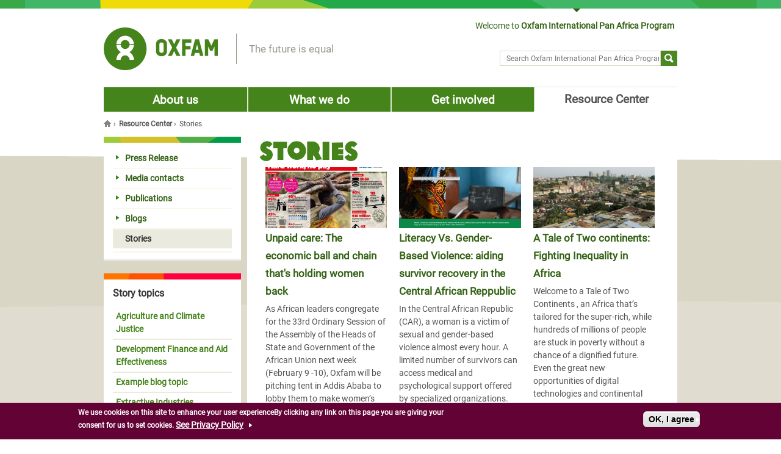

--- FILE ---
content_type: text/html; charset=utf-8
request_url: https://panafrica.oxfam.org/latest/stories/44
body_size: 8742
content:
<!DOCTYPE html>
<!--[if IEMobile 7]><html class="iem7"  lang="en" dir="ltr"><![endif]-->
<!--[if lte IE 6]><html class="lt-ie9 lt-ie8 lt-ie7"  lang="en" dir="ltr"><![endif]-->
<!--[if (IE 7)&(!IEMobile)]><html class="lt-ie9 lt-ie8"  lang="en" dir="ltr"><![endif]-->
<!--[if IE 8]><html class="lt-ie9"  lang="en" dir="ltr"><![endif]-->
<!--[if (gte IE 9)|(gt IEMobile 7)]><!--><html  lang="en" dir="ltr" prefix="fb: http://ogp.me/ns/fb# og: http://ogp.me/ns# article: http://ogp.me/ns/article# book: http://ogp.me/ns/book# profile: http://ogp.me/ns/profile# video: http://ogp.me/ns/video# product: http://ogp.me/ns/product#"><!--<![endif]-->

<head>
  <meta charset="utf-8" />
<link rel="shortcut icon" href="https://panafrica.oxfam.org/sites/all/themes/clickngo/favicon.ico" type="image/vnd.microsoft.icon" />
<meta name="description" content="The Pan Africa Programme (PAP) is the Oxfam International advocacy, campaigns and influencing agency seeking to engage the citizens and African states to see an Africa that is self-reliant, democratic, peaceful, and responsive to the rights and development needs of its citizens." />
<meta name="generator" content="Drupal 7 (http://drupal.org)" />
<link rel="canonical" href="https://panafrica.oxfam.org/latest/stories/44" />
<link rel="shortlink" href="https://panafrica.oxfam.org/latest/stories/44" />
<meta name="twitter:card" content="summary" />
<meta name="twitter:url" content="https://panafrica.oxfam.org/latest/stories/44" />
<meta name="twitter:title" content="Stories" />
<meta itemprop="name" content="Stories" />
  <title>Stories | Oxfam International Pan Africa Program</title>

      <meta name="MobileOptimized" content="width">
    <meta name="HandheldFriendly" content="true">
    <meta name="viewport" content="width=device-width">
    <meta http-equiv="cleartype" content="on">

  <link type="text/css" rel="stylesheet" href="https://panafrica.oxfam.org/s3fs-css/css/css_kShW4RPmRstZ3SpIC-ZvVGNFVAi0WEMuCnI0ZkYIaFw.css" media="all" />
<link type="text/css" rel="stylesheet" href="https://panafrica.oxfam.org/s3fs-css/css/css_boyltJTTD8F9QqE0Z4aE2QXqwZSgZUCZ57SKNeFqLvc.css" media="all" />
<link type="text/css" rel="stylesheet" href="https://panafrica.oxfam.org/s3fs-css/css/css_uc860DS5rGC-ygJK5Nys1LN96XGwQRGHMNWwZPqAcgs.css" media="all" />
<style>#sliding-popup.sliding-popup-bottom,#sliding-popup.sliding-popup-bottom .eu-cookie-withdraw-banner,.eu-cookie-withdraw-tab{background:#630235;}#sliding-popup.sliding-popup-bottom.eu-cookie-withdraw-wrapper{background:transparent}#sliding-popup .popup-content #popup-text h1,#sliding-popup .popup-content #popup-text h2,#sliding-popup .popup-content #popup-text h3,#sliding-popup .popup-content #popup-text p,.eu-cookie-compliance-secondary-button,.eu-cookie-withdraw-tab{color:#ffffff !important;}.eu-cookie-withdraw-tab{border-color:#ffffff;}.eu-cookie-compliance-more-button{color:#ffffff !important;}
</style>
<link type="text/css" rel="stylesheet" href="https://panafrica.oxfam.org/s3fs-css/css/css_giFEuw9xsiQZWyiYAoQNFL-KmljjjBa1dln0OeJMp0k.css" media="all" />
  <script src="https://panafrica.oxfam.org/s3fs-js/js/js_AndwoQFUst6wHcRqhxPqr_UmH7mGqsEaYyvMzqLQlYI.js"></script>
<script src="https://panafrica.oxfam.org/s3fs-js/js/js_s5koNMBdK4BqfHyHNPWCXIL2zD0jFcPyejDZsryApj0.js"></script>
<script src="https://panafrica.oxfam.org/s3fs-js/js/js_FVhN18bbqzYEkTilvl31hOmd8NQtZUZya3wnwWYKd_Y.js"></script>
<script src="https://panafrica.oxfam.org/s3fs-js/js/js_SuhUrDzWQhufju-Poq1Vb3VnP53GdIRyqfniEmGp9Mk.js"></script>
<script>(function(i,s,o,g,r,a,m){i["GoogleAnalyticsObject"]=r;i[r]=i[r]||function(){(i[r].q=i[r].q||[]).push(arguments)},i[r].l=1*new Date();a=s.createElement(o),m=s.getElementsByTagName(o)[0];a.async=1;a.src=g;m.parentNode.insertBefore(a,m)})(window,document,"script","//www.google-analytics.com/analytics.js","ga");ga("create", "UA-125635064-1", {"cookieDomain":"auto"});ga("set", "anonymizeIp", true);ga("send", "pageview");</script>
<script src="https://panafrica.oxfam.org/s3fs-js/js/js_A3cS9LWJQV4l8ITLF8TP_ZEAGIQPu6hQCOcgNCuJFqU.js"></script>
<script>jQuery.extend(Drupal.settings, {"basePath":"\/","pathPrefix":"","setHasJsCookie":0,"ajaxPageState":{"theme":"clickngo","theme_token":"wPn--pygkerWMtGvxCr64fSegz2OFjLifU09AMBJ9zo","jquery_version":"1.10","js":{"0":1,"1":1,"sites\/all\/modules\/contrib\/eu_cookie_compliance\/js\/eu_cookie_compliance.js":1,"public:\/\/google_tag\/google_tag.script.js":1,"sites\/all\/modules\/contrib\/jquery_update\/replace\/jquery\/1.10\/jquery.min.js":1,"misc\/jquery-extend-3.4.0.js":1,"misc\/jquery-html-prefilter-3.5.0-backport.js":1,"misc\/jquery.once.js":1,"misc\/drupal.js":1,"sites\/all\/modules\/contrib\/jquery_update\/replace\/ui\/external\/jquery.cookie.js":1,"sites\/all\/modules\/contrib\/jquery_update\/replace\/misc\/jquery.form.min.js":1,"misc\/ajax.js":1,"sites\/all\/modules\/contrib\/jquery_update\/js\/jquery_update.js":1,"sites\/all\/modules\/contrib\/views_load_more\/views_load_more.js":1,"sites\/all\/modules\/contrib\/views\/js\/base.js":1,"misc\/progress.js":1,"sites\/all\/modules\/contrib\/views\/js\/ajax_view.js":1,"sites\/all\/modules\/contrib\/google_analytics\/googleanalytics.js":1,"2":1,"sites\/all\/themes\/clickngo\/js\/lib\/FancySelect\/fancySelect.js":1,"sites\/all\/themes\/clickngo\/js\/lib\/FitVids\/jquery.fitvids.js":1,"sites\/all\/themes\/clickngo\/js\/script.js":1},"css":{"modules\/system\/system.base.css":1,"modules\/system\/system.menus.css":1,"modules\/system\/system.messages.css":1,"modules\/system\/system.theme.css":1,"sites\/all\/modules\/contrib\/footnotes\/footnotes.css":1,"sites\/all\/modules\/contrib\/calendar\/css\/calendar_multiday.css":1,"modules\/comment\/comment.css":1,"modules\/field\/theme\/field.css":1,"modules\/node\/node.css":1,"modules\/search\/search.css":1,"modules\/user\/user.css":1,"sites\/all\/modules\/contrib\/youtube\/css\/youtube.css":1,"sites\/all\/modules\/contrib\/views\/css\/views.css":1,"sites\/all\/modules\/contrib\/media\/modules\/media_wysiwyg\/css\/media_wysiwyg.base.css":1,"sites\/all\/modules\/contrib\/ctools\/css\/ctools.css":1,"sites\/all\/modules\/contrib\/eu_cookie_compliance\/css\/eu_cookie_compliance.css":1,"sites\/all\/modules\/contrib\/social_media_links\/social_media_links.css":1,"0":1,"sites\/all\/themes\/clickngo\/system.menus.css":1,"sites\/all\/themes\/clickngo\/css\/style.css":1,"sites\/all\/themes\/clickngo\/css\/style-rtl.css":1,"sites\/all\/themes\/clickngo\/country-teasers-styling\/country-teaser-view.css":1,"sites\/all\/themes\/clickngo\/css\/carousel\/jquery.rs.carousel.css":1,"sites\/all\/themes\/clickngo\/css\/homePageFeatures.css":1,"sites\/all\/themes\/clickngo\/js\/lib\/FancySelect\/fancySelect.css":1}},"views":{"ajax_path":"\/views\/ajax","ajaxViews":{"views_dom_id:b8deb205b1dcd8eaf7bee8a372725d6f":{"view_name":"stories","view_display_id":"page_1","view_args":"44","view_path":"latest\/stories\/44","view_base_path":"latest\/stories","view_dom_id":"b8deb205b1dcd8eaf7bee8a372725d6f","pager_element":0}}},"urlIsAjaxTrusted":{"\/views\/ajax":true,"\/latest\/stories\/44":true},"better_exposed_filters":{"views":{"stories":{"displays":{"page_1":{"filters":[]}}},"story_topics":{"displays":{"block":{"filters":[]}}}}},"eu_cookie_compliance":{"popup_enabled":true,"popup_agreed_enabled":false,"popup_hide_agreed":false,"popup_clicking_confirmation":true,"popup_scrolling_confirmation":false,"popup_html_info":"\u003Cdiv\u003E\n  \u003Cdiv class=\u0022popup-content info\u0022\u003E\n    \u003Cdiv id=\u0022popup-text\u0022\u003E\n      \u003Cp\u003EWe use cookies on this site to enhance your user experienceBy clicking any link on this page you are giving your consent for us to set cookies.\u003C\/p\u003E\n              \u003Cbutton type=\u0022button\u0022 class=\u0022find-more-button eu-cookie-compliance-more-button\u0022\u003ESee Privacy Policy\u003C\/button\u003E\n          \u003C\/div\u003E\n    \u003Cdiv id=\u0022popup-buttons\u0022\u003E\n      \u003Cbutton type=\u0022button\u0022 class=\u0022agree-button eu-cookie-compliance-default-button\u0022\u003EOK, I agree\u003C\/button\u003E\n          \u003C\/div\u003E\n  \u003C\/div\u003E\n\u003C\/div\u003E","use_mobile_message":false,"mobile_popup_html_info":"\u003Cdiv\u003E\n  \u003Cdiv class=\u0022popup-content info\u0022\u003E\n    \u003Cdiv id=\u0022popup-text\u0022\u003E\n                    \u003Cbutton type=\u0022button\u0022 class=\u0022find-more-button eu-cookie-compliance-more-button\u0022\u003ESee Privacy Policy\u003C\/button\u003E\n          \u003C\/div\u003E\n    \u003Cdiv id=\u0022popup-buttons\u0022\u003E\n      \u003Cbutton type=\u0022button\u0022 class=\u0022agree-button eu-cookie-compliance-default-button\u0022\u003EOK, I agree\u003C\/button\u003E\n          \u003C\/div\u003E\n  \u003C\/div\u003E\n\u003C\/div\u003E\n","mobile_breakpoint":"768","popup_html_agreed":"\u003Cdiv\u003E\n  \u003Cdiv class=\u0022popup-content agreed\u0022\u003E\n    \u003Cdiv id=\u0022popup-text\u0022\u003E\n      \u003Cp\u003EThank you for accepting cookiesYou can now hide this message or find out more about cookies.\u003C\/p\u003E\n    \u003C\/div\u003E\n    \u003Cdiv id=\u0022popup-buttons\u0022\u003E\n      \u003Cbutton type=\u0022button\u0022 class=\u0022hide-popup-button eu-cookie-compliance-hide-button\u0022\u003EHide\u003C\/button\u003E\n              \u003Cbutton type=\u0022button\u0022 class=\u0022find-more-button eu-cookie-compliance-more-button-thank-you\u0022 \u003EMore info\u003C\/button\u003E\n          \u003C\/div\u003E\n  \u003C\/div\u003E\n\u003C\/div\u003E","popup_use_bare_css":false,"popup_height":"auto","popup_width":"100%","popup_delay":1000,"popup_link":"\/privacy","popup_link_new_window":1,"popup_position":null,"popup_language":"en","store_consent":false,"better_support_for_screen_readers":0,"reload_page":0,"domain":"","popup_eu_only_js":0,"cookie_lifetime":100,"cookie_session":false,"disagree_do_not_show_popup":0,"method":"default","whitelisted_cookies":"","withdraw_markup":"\u003Cbutton type=\u0022button\u0022 class=\u0022eu-cookie-withdraw-tab\u0022\u003EPrivacy settings\u003C\/button\u003E\n\u003Cdiv class=\u0022eu-cookie-withdraw-banner\u0022\u003E\n  \u003Cdiv class=\u0022popup-content info\u0022\u003E\n    \u003Cdiv id=\u0022popup-text\u0022\u003E\n      \u003Cp\u003EWe use cookies on this site to enhance your user experienceYou have given your consent for us to set cookies.\u003C\/p\u003E\n    \u003C\/div\u003E\n    \u003Cdiv id=\u0022popup-buttons\u0022\u003E\n      \u003Cbutton type=\u0022button\u0022 class=\u0022eu-cookie-withdraw-button\u0022\u003EWithdraw consent\u003C\/button\u003E\n    \u003C\/div\u003E\n  \u003C\/div\u003E\n\u003C\/div\u003E\n","withdraw_enabled":false},"googleanalytics":{"trackOutbound":1,"trackMailto":1,"trackDownload":1,"trackDownloadExtensions":"7z|aac|arc|arj|asf|asx|avi|bin|csv|doc(x|m)?|dot(x|m)?|exe|flv|gif|gz|gzip|hqx|jar|jpe?g|js|mp(2|3|4|e?g)|mov(ie)?|msi|msp|pdf|phps|png|ppt(x|m)?|pot(x|m)?|pps(x|m)?|ppam|sld(x|m)?|thmx|qtm?|ra(m|r)?|sea|sit|tar|tgz|torrent|txt|wav|wma|wmv|wpd|xls(x|m|b)?|xlt(x|m)|xlam|xml|z|zip"}});</script>
      <!--[if lt IE 9]>
    <script src="/sites/all/themes/zen/js/html5-respond.js"></script>
    <![endif]-->
  </head>
<body class="html not-front not-logged-in one-sidebar sidebar-first page-latest page-latest-stories page-latest-stories- page-latest-stories-44 i18n-en section-latest page-views" >
      <p id="skip-link">
      <a href="#main-menu" class="element-invisible element-focusable">Jump to navigation</a>
    </p>
      <div class="region region-page-top">
    <noscript aria-hidden="true"><iframe src="https://www.googletagmanager.com/ns.html?id=GTM-MFW83SP" height="0" width="0" style="display:none;visibility:hidden"></iframe></noscript>  </div>
  
<div id="header-outer"><div id="header-wrapper">

  <header id="header" role="banner">
    <div role="complementary" class="" id="locale-section">
      <ul class="locale-name"><li class="en first active"><a href="/" title="Home" rel="home" class="local-link active">Welcome to<span class="sitename"> Oxfam International Pan Africa Program</span></a></li>
      </ul>  
    </div><!-- /#locale-section -->
              <a href="/" title="Home" rel="home" id="logo"><img src="https://panafrica.oxfam.org/sites/all/themes/clickngo/logo.png" alt="Home" /></a>
    
          <hgroup id="name-and-slogan">
                  <h2 id="site-slogan">The future is equal</h2>
        
      </hgroup><!-- /#name-and-slogan -->
       
 

    
      <div class="header__region region region-header">
    <div id="block-search-form" class="block block-search first last odd" role="search">
  <div class="inner-wrapper">
      
  <form action="/latest/stories/44" method="post" id="search-block-form" accept-charset="UTF-8"><div><div class="container-inline">
      <h2 class="element-invisible">Search form</h2>
    <div class="form-item form-type-textfield form-item-search-block-form">
  <label class="element-invisible" for="edit-search-block-form--2">Search </label>
 <input title="Enter the terms you wish to search for." placeholder="Search Oxfam International Pan Africa Program" type="text" id="edit-search-block-form--2" name="search_block_form" value="" size="32" maxlength="128" class="form-text" />
</div>
<div class="form-actions form-wrapper" id="edit-actions"><input type="image" id="edit-submit" name="submit" value="Search" src="https://panafrica.oxfam.org/sites/all/themes/clickngo/images/search-btn.png" class="form-submit" /></div><input type="hidden" name="form_build_id" value="form-jNHqq_wArrg47cKAlFBckUu1B_5KOQMF0PJPq5BpsaU" />
<input type="hidden" name="form_id" value="search_block_form" />
</div>
</div></form>  </div>
</div><!-- /.block -->
  </div>

  </header>

  <div id="navigation">

          <nav id="main-menu" role="navigation">
        <h2 class="element-hidden">Main menu</h2><ul class="links clearfix"><li class="menu-293 first"><a href="/about-us" title="">About us</a></li>
<li class="menu-297"><a href="/what-we-do" title="">What we do</a></li>
<li class="menu-281"><a href="/get-involved-0" title="">Get involved</a></li>
<li class="menu-295 active-trail last"><a href="/resource-center" title="" class="active-trail">Resource Center</a></li>
</ul>      </nav>
    
      </div><!-- /#navigation -->
  <nav class="breadcrumb" role="navigation"><h2 class="element-invisible">You are here</h2><ol><li><a href="/" class="home">Home</a> › </li><li><a href="/resource-center" title="">Resource Center</a> › </li><li>Stories</li></ol></nav></div></div><!-- /#header-wrapper /#header-outer -->
<div id="main-outer"><div id="main-wrapper">
  <div id="main">
            <div id="content" class="column" role="main">


      
      <div id="content-inner">
            <a id="main-content"></a>
                            <h1 class="title" id="page-title">Stories</h1>
        <!-- added flag next to the title for nodes with regional content -->
                                                
<div class="region region-content content">
  

<div class="view view-stories view-id-stories view-display-id-page_1 three-col-view view-dom-id-b8deb205b1dcd8eaf7bee8a372725d6f">
        
  
  
      <div class="view-content">
        <div class="views-row views-row-1 views-row-odd views-row-first">
    <div  class="ds-1col node node-article node-teaser view-mode-teaser clearfix">

  
  <div class="field field-name-field-image field-type-image field-label-hidden"><div class="field-items"><div class="field-item even"><img src="https://oi-files-cng-prod.s3.amazonaws.com/panafrica.oxfam.org/s3fs-public/styles/full-width-670x335-2_1/public/infographic.jpg?itok=-s24fvuJ" width="1340" height="670" alt="" /></div></div></div><div class="field field-name-title field-type-ds field-label-hidden"><div class="field-items"><div class="field-item even"><h2><a href="/latest/stories/unpaid-care-economic-ball-and-chain-thats-holding-women-back">Unpaid care: The economic ball and chain that&#039;s holding women back</a></h2></div></div></div><div class="field field-name-body field-type-text-with-summary field-label-hidden"><div class="field-items"><div class="field-item even">As African leaders congregate for the 33rd Ordinary Session of the Assembly of the Heads of State and Government of the African Union next week (February 9 -10), Oxfam will be pitching tent in Addis Ababa to lobby them to make women’s work count. Among the millions of African women whose message...</div></div></div></div>

  </div>
  <div class="views-row views-row-2 views-row-even">
    <div  class="ds-1col node node-article node-promoted node-teaser view-mode-teaser clearfix">

  
  <div class="field field-name-field-image field-type-image field-label-hidden"><div class="field-items"><div class="field-item even"><img src="https://oi-files-cng-prod.s3.amazonaws.com/panafrica.oxfam.org/s3fs-public/styles/full-width-670x335-2_1/public/PAP Web.png?itok=WmxtLU86" width="1340" height="670" alt="" /></div></div></div><div class="field field-name-title field-type-ds field-label-hidden"><div class="field-items"><div class="field-item even"><h2><a href="/literacy-vs-gender-based-violence-aiding-survivor-recovery-central-african-reppublic">Literacy Vs. Gender-Based Violence: aiding survivor recovery in the Central African Reppublic</a></h2></div></div></div><div class="field field-name-body field-type-text-with-summary field-label-hidden"><div class="field-items"><div class="field-item even">In the Central African Republic (CAR), a woman is a victim of sexual and gender-based violence almost every hour. A limited number of survivors can access medical and psychological support offered by specialized organizations. For most women overcoming the trauma and moving on is a challenge. Oxfam...</div></div></div></div>

  </div>
  <div class="views-row views-row-3 views-row-odd">
    <div  class="ds-1col node node-article node-promoted node-teaser view-mode-teaser clearfix">

  
  <div class="field field-name-field-promoted-image field-type-image field-label-hidden"><div class="field-items"><div class="field-item even"><a href="/tale-two-continents-fighting-inequality-africa"><img src="https://oi-files-cng-prod.s3.amazonaws.com/panafrica.oxfam.org/s3fs-public/styles/promoted-560x280-2_1/public/Tale of two continents_0.jpg?itok=zv2db8FM" width="560" height="280" alt="" /></a></div></div></div><div class="field field-name-title field-type-ds field-label-hidden"><div class="field-items"><div class="field-item even"><h2><a href="/tale-two-continents-fighting-inequality-africa">A Tale of Two continents: Fighting Inequality in Africa</a></h2></div></div></div><div class="field field-name-field-promoted-text field-type-text-long field-label-hidden"><div class="field-items"><div class="field-item even">Welcome to a Tale of Two Continents , an Africa that’s tailored for the super-rich, while hundreds of millions of people are stuck in poverty without a chance of a dignified future. Even the great new opportunities of digital technologies and continental trade risk being captured by the old...</div></div></div></div>

  </div>
  <div class="views-row views-row-4 views-row-even">
    <div  class="ds-1col node node-article node-promoted node-teaser view-mode-teaser clearfix">

  
  <div class="field field-name-field-image field-type-image field-label-hidden"><div class="field-items"><div class="field-item even"><img src="https://oi-files-cng-prod.s3.amazonaws.com/panafrica.oxfam.org/s3fs-public/styles/full-width-670x335-2_1/public/116174scr.jpg?itok=nbw4d8Y0" width="1340" height="670" alt="Survivor of Cyclone Idai" title="Survivor of Cyclone Idai" /></div></div></div><div class="field field-name-title field-type-ds field-label-hidden"><div class="field-items"><div class="field-item even"><h2><a href="/latest/stories/africa-climate-week-opportunities-and-gains">Africa Climate Week: Opportunities and Gains</a></h2></div></div></div><div class="field field-name-field-promoted-text field-type-text-long field-label-hidden"><div class="field-items"><div class="field-item even">The Africa Climate Week which has just ended concluding a five-day programme of events in Accra, Ghana brought together policy makers and change champions to deliberate among other things, on emerging opportunities accruing from national climate action plans.The major highlight of the meet was...</div></div></div></div>

  </div>
  <div class="views-row views-row-5 views-row-odd">
    <div  class="ds-1col node node-article node-teaser view-mode-teaser clearfix">

  
  <div class="field field-name-field-image field-type-image field-label-hidden"><div class="field-items"><div class="field-item even"><img src="https://oi-files-cng-prod.s3.amazonaws.com/panafrica.oxfam.org/s3fs-public/styles/full-width-670x335-2_1/public/30836scr.jpg?itok=UbBMaq5C" width="1340" height="670" alt="Business in Kibera slum" title="Business in Kibera slum" /></div></div></div><div class="field field-name-title field-type-ds field-label-hidden"><div class="field-items"><div class="field-item even"><h2><a href="/latest/stories/kenya-mauritius-tax-agreement-tjna-wins-case">Kenya-Mauritius Tax Agreement: TJNA Wins Case </a></h2></div></div></div><div class="field field-name-field-promoted-text field-type-text-long field-label-hidden"><div class="field-items"><div class="field-item even">In a win for tax justice campaigners in ensuring transparency in bilateral tax treaties, a Double Tax Avoidance Agreement (DTAA) in existence between Kenya and Mauritius was voided and declared unconstitutional by a Kenyan Court on March 14, 2019. The ruling came after a long court battle between a...</div></div></div></div>

  </div>
  <div class="views-row views-row-6 views-row-even">
    <div  class="ds-1col node node-article node-teaser view-mode-teaser clearfix">

  
  <div class="field field-name-field-promoted-image field-type-image field-label-hidden"><div class="field-items"><div class="field-item even"><a href="/latest/stories/climbing-mountain-women-land-rights"><img src="https://oi-files-cng-prod.s3.amazonaws.com/panafrica.oxfam.org/s3fs-public/styles/promoted-560x280-2_1/public/DSC_1241_0.jpg?itok=utfkAWL4" width="560" height="280" alt="Kilimanjaro farmers" title="Kilimanjaro rural farmers" /></a></div></div></div><div class="field field-name-title field-type-ds field-label-hidden"><div class="field-items"><div class="field-item even"><h2><a href="/latest/stories/climbing-mountain-women-land-rights">Climbing Mountain for Women Land Rights</a></h2></div></div></div><div class="field field-name-field-promoted-text field-type-text-long field-label-hidden"><div class="field-items"><div class="field-item even">When Lovelyn Nnenna, a rural small scale farmer from Nigeria set off, with dozens of others to hike Africa's tallest mountain, her mind was clear. She had all the intentions of making a point to the world that women land rights are achievable just as conquering the mountain. Earlier in 2012, a...</div></div></div></div>

  </div>
  <div class="views-row views-row-7 views-row-odd">
    <div  class="ds-1col node node-article node-teaser view-mode-teaser clearfix">

  
  <div class="field field-name-field-image field-type-image field-label-hidden"><div class="field-items"><div class="field-item even"><img src="https://oi-files-cng-prod.s3.amazonaws.com/panafrica.oxfam.org/s3fs-public/styles/full-width-670x335-2_1/public/108174_0.jpg?itok=2VTdNCAe" width="1340" height="670" alt="" /></div></div></div><div class="field field-name-title field-type-ds field-label-hidden"><div class="field-items"><div class="field-item even"><h2><a href="/latest/stories/supporting-small-scale-farmers">Supporting small-scale farmers</a></h2></div></div></div><div class="field field-name-body field-type-text-with-summary field-label-hidden"><div class="field-items"><div class="field-item even">More support for small-scale farmers is needed to ensure the food security and livelihoods of women and young people across Africa. “ Food is about land. Without food there is insecurity. Without food you will bend low and your voice will not be heard. ” Ejim Lovelyn at CCDA7 Across Africa, people...</div></div></div></div>

  </div>
  <div class="views-row views-row-8 views-row-even">
    <div  class="ds-1col node node-article node-teaser view-mode-teaser clearfix">

  
  <div class="field field-name-field-image field-type-image field-label-hidden"><div class="field-items"><div class="field-item even"><img src="https://oi-files-cng-prod.s3.amazonaws.com/panafrica.oxfam.org/s3fs-public/styles/full-width-670x335-2_1/public/DSC03347.JPG?itok=D_hZsEOR" width="1340" height="670" alt="" /></div></div></div><div class="field field-name-title field-type-ds field-label-hidden"><div class="field-items"><div class="field-item even"><h2><a href="/latest/stories/empowering-women-mining">Empowering women in mining</a></h2></div></div></div><div class="field field-name-body field-type-text-with-summary field-label-hidden"><div class="field-items"><div class="field-item even">Tapping into the potential of artisanal and small-scale mining to improve the economic and social situation of women in Africa. The rapid growth of artisanal and small-scale mining (ASM) in Africa has created new opportunities for women to earn a living. In Ghana, Malawi, Zambia, Burkina Faso and...</div></div></div></div>

  </div>
  <div class="views-row views-row-9 views-row-odd views-row-last">
    <div  class="ds-1col node node-article node-teaser view-mode-teaser clearfix">

  
  <div class="field field-name-field-image field-type-image field-label-hidden"><div class="field-items"><div class="field-item even"><img src="https://oi-files-cng-prod.s3.amazonaws.com/panafrica.oxfam.org/s3fs-public/styles/full-width-670x335-2_1/public/105420_2.jpg?itok=ozHBAHne" width="1340" height="670" alt="" /></div></div></div><div class="field field-name-title field-type-ds field-label-hidden"><div class="field-items"><div class="field-item even"><h2><a href="/latest/stories/new-bill-advances-women%E2%80%99s-rights">New bill advances women’s rights</a></h2></div></div></div><div class="field field-name-body field-type-text-with-summary field-label-hidden"><div class="field-items"><div class="field-item even">The Oxfam Pan Africa Programme takes pride in a new Sexual Offences Bill helping to protect women and girls in Somaliland. The Government of Somaliland has passed a Sexual Offences Bill, helping to protect women in the country from rape and sexual violence. The Oxfam Pan Africa Programme engaged...</div></div></div></div>

  </div>
    </div>
  
  
  
  
  
  
</div></div>
            </div><!-- #content-inner -->
	  
	            </div><!-- /#content -->


    
          <aside class="sidebars">
          <section class="region region-sidebar-first column sidebar">
    <div id="block-menu-block-1" class="block block-menu-block first odd" role="navigation">
  <div class="inner-wrapper">
      
  <div class="menu-block-wrapper menu-block-1 menu-name-main-menu parent-mlid-0 menu-level-2">
  <ul class="menu"><li class="menu__item is-leaf first leaf menu-mlid-308"><a href="/latest/press-release" title="" class="menu__link"><span class="icon"></span>Press Release</a></li>
<li class="menu__item is-leaf leaf menu-mlid-312"><a href="/latest/media-contacts" class="menu__link"><span class="icon"></span>Media contacts</a></li>
<li class="menu__item is-leaf leaf menu-mlid-309"><a href="/latest/policy-paper" title="" class="menu__link"><span class="icon"></span>Publications</a></li>
<li class="menu__item is-leaf leaf menu-mlid-305"><a href="/latest/blogs" title="Sequence of PAP newsletter" class="menu__link"><span class="icon"></span>Blogs</a></li>
<li class="menu__item is-active-trail is-leaf last leaf active-trail menu-mlid-775"><a href="/latest/stories" class="menu__link is-active is-active-trail active-trail active"><span class="icon"></span>Stories</a></li>
</ul></div>
  </div>
</div><!-- /.block -->
<div id="block-views-story-topics-block" class="block block-views last even">
  <div class="inner-wrapper">
        <h2 class="block__title block-title">Story topics</h2>
    
  <div class="view view-story-topics view-id-story_topics view-display-id-block view-dom-id-5fee5bb8b75ac5e853ba99f124addeaa">
        
  
  
      <div class="view-content">
        <div class="views-row views-row-1 views-row-odd views-row-first">
      
  <div class="views-field views-field-name">        <span class="field-content"><a href="/latest/stories/43">Agriculture and Climate Justice</a></span>  </div>  </div>
  <div class="views-row views-row-2 views-row-even">
      
  <div class="views-field views-field-name">        <span class="field-content"><a href="/latest/stories/45">Development Finance and Aid Effectiveness</a></span>  </div>  </div>
  <div class="views-row views-row-3 views-row-odd">
      
  <div class="views-field views-field-name">        <span class="field-content"><a href="/latest/stories/1">Example blog topic</a></span>  </div>  </div>
  <div class="views-row views-row-4 views-row-even views-row-last">
      
  <div class="views-field views-field-name">        <span class="field-content"><a href="/latest/stories/44">Extractive Industries</a></span>  </div>  </div>
    </div>
  
  
  
  
  
  
</div>  </div>
</div><!-- /.block -->
  </section>
              </aside><!-- /.sidebars -->
    
  </div><!-- /#main -->
</div></div><!-- /#main-wrapper /#main-outer -->

<div id="footer-outer">
  <div id="footer-wrapper">
    <div id="social-footer">
        <div class="region region-footer-social">
    <div id="block-social-media-links-social-media-links" class="block block-social-media-links first last odd">
  <div class="inner-wrapper">
      
  <ul class="social-media-links platforms vertical"><li  class="facebook first"><a href="https://www.facebook.com/OxfamPanAfrica" title="Follow us on Facebook"><img src="https://panafrica.oxfam.org/sites/all/libraries/nouveller/16/facebook.png" alt="Follow us on Facebook icon" /></a><span><a href="https://www.facebook.com/OxfamPanAfrica" title="Follow us on Facebook">Follow us on Facebook</a></span></li><li  class="twitter"><a href="http://www.twitter.com/oxfampanafrica" title="Follow us on Twitter"><img src="https://panafrica.oxfam.org/sites/all/libraries/nouveller/16/twitter.png" alt="Follow us on Twitter icon" /></a><span><a href="http://www.twitter.com/oxfampanafrica" title="Follow us on Twitter">Follow us on Twitter</a></span></li><li  class="youtube last"><a href="http://www.youtube.com/user/https://www.youtube.com/channel/UCauYXvBRHrqM4EYeckcYCHw/videos" title="YouTube"><img src="https://panafrica.oxfam.org/sites/all/libraries/nouveller/16/youtube.png" alt="YouTube icon" /></a><span><a href="http://www.youtube.com/user/https://www.youtube.com/channel/UCauYXvBRHrqM4EYeckcYCHw/videos" title="YouTube">YouTube</a></span></li></ul>  </div>
</div><!-- /.block -->
  </div>
    </div>
      <footer id="footer" class="region region-footer">
    <div id="block-clickngo-affiliate-list" class="block block-clickngo first odd">
  <div class="inner-wrapper">
        <h2 class="block__title block-title">Oxfam Affiliates</h2>
    
  <ul class="menu"><li class="menu__item"><a href="https://www.oxfam.org/en/" class="menu__link">Oxfam International Secretariat</a></li>
<li class="menu__item"><a href="https://www.oxfamamerica.org/" class="menu__link">Oxfam America</a></li>
<li class="menu__item"><a href="https://www.oxfam.org.au/" class="menu__link">Oxfam Australia</a></li>
<li class="menu__item"><a href="https://www.oxfamsol.be/" class="menu__link">Oxfam-in-Belgium</a></li>
<li class="menu__item"><a href="https://www.oxfam.org.br/" class="menu__link">Oxfam Brazil</a></li>
<li class="menu__item"><a href="https://www.oxfam.ca/" class="menu__link">Oxfam Canadá</a></li>
<li class="menu__item"><a href="https://oxfamibis.dk/" class="menu__link">Oxfam IBIS (Denmark)</a></li>
<li class="menu__item"><a href="https://www.oxfamfrance.org/" class="menu__link">Oxfam France</a></li>
<li class="menu__item"><a href="https://www.oxfam.de/" class="menu__link">Oxfam Germany</a></li>
<li class="menu__item"><a href="https://www.oxfam.org.uk/" class="menu__link">Oxfam Great Britain</a></li>
<li class="menu__item"><a href="https://www.oxfam.org.hk/" class="menu__link">Oxfam Hong Kong</a></li>
<li class="menu__item"><a href="https://www.oxfamindia.org/" class="menu__link">Oxfam India</a></li>
<li class="menu__item"><a href="https://www.oxfamintermon.org/" class="menu__link">Oxfam Intermón (Spain)</a></li>
<li class="menu__item"><a href="https://www.oxfamireland.org/" class="menu__link">Oxfam Ireland</a></li>
<li class="menu__item"><a href="https://www.oxfamitalia.org/" class="menu__link">Oxfam Italy</a></li>
<li class="menu__item"><a href="https://www.oxfam.or.kr/" class="menu__link">Oxfam in Korea</a></li>
<li class="menu__item"><a href="https://www.oxfammexico.org/" class="menu__link">Oxfam Mexico</a></li>
<li class="menu__item"><a href="https://www.oxfamnovib.nl/" class="menu__link">Oxfam Novib (Netherlands)</a></li>
<li class="menu__item"><a href="https://www.oxfam.org.nz/" class="menu__link">Oxfam New Zealand</a></li>
<li class="menu__item"><a href="https://oxfam.qc.ca" class="menu__link">Oxfam-Québec</a></li>
<li class="menu__item"><a href="https://www.oxfam.org.za/" class="menu__link">Oxfam South Africa</a></li>
<li class="menu__item"><a href="https://www.oxfam.se/" class="menu__link">Oxfam in Sweden</a></li>
</ul>  </div>
</div><!-- /.block -->
<div id="block-menu-menu-privacy" class="block block-menu last even" role="navigation">
  <div class="inner-wrapper">
      
  <ul class="menu"><li class="menu__item is-leaf first leaf"><a href="/contact" title="" class="menu__link">Contact</a></li>
<li class="menu__item is-leaf leaf"><a href="/privacy" title="" class="menu__link">Privacy</a></li>
<li class="menu__item is-leaf last leaf"><a href="https://panafrica.oxfam.org/" title="" class="menu__link">Oxfam International Pan Africa Programme</a></li>
</ul>  </div>
</div><!-- /.block -->
  </footer>
    <div class="footer-last">
      
        <div id="logo-footer" class="inner-wrapper footer-rightside">
    
      <a href="/" title="Home" rel="home" id="footer-logo"><img src="https://panafrica.oxfam.org/sites/all/themes/clickngo/logo.png" alt="Home" /></a>
    </div>
        <div id="copyright-footer" class="inner-wrapper footer-leftside">
    <p class="copyright">Copyright &copy; 2026 Oxfam International Pan Africa Program. All rights reserved. </p>
  </div>
  </div>
  </div>
</div>

  <script>function euCookieComplianceLoadScripts() {Drupal.attachBehaviors();}</script>
<script>var eu_cookie_compliance_cookie_name = "";</script>
<script src="https://panafrica.oxfam.org/s3fs-js/js/js_2lJC5gTZ8B3-P19n2LPEd0viiCEmLJ5gcIAFYex1r0U.js"></script>
</body>
</html>


--- FILE ---
content_type: text/css
request_url: https://panafrica.oxfam.org/s3fs-css/css/css_giFEuw9xsiQZWyiYAoQNFL-KmljjjBa1dln0OeJMp0k.css
body_size: 21792
content:
.flexslider{-moz-border-radius:0;-webkit-border-radius:0;border-radius:0;border:none;background-color:#F8F8EB;box-shadow:none;color:#545454;}.flexslider .field-name-field-text{padding:0 20px;}.flexslider .flex-direction-nav a{color:#44841A;}a:link,a:visited,a:hover,a:focus,a:active{color:#336114;}.node-type-article .field-name-body .field-item > h3,.node-type-article .field-name-body .field-item > div{display:block;clear:none;}.node.view-mode-full h2{border-color:#336114;}.node.view-mode-full h3{border-color:#336114;}.node.view-mode-full .group-footer{background:#FFFFFF;padding:10px 0 0;}.node.view-mode-full img{float:left;clear:left;margin-bottom:10px;margin-right:20px;}.node.view-mode-full img.file-icon{margin-bottom:0;}.node.view-mode-full .field-type-text-with-summary:after{content:" ";display:block;height:0;clear:both;}.node.view-mode-full .field-name-field-image img{float:left;margin-right:0;margin-bottom:0;}.node.view-mode-full .image-field-caption{background-color:#336114;color:white;margin:0;text-align:center;padding:5px 10px;display:block;clear:both;font-style:italic;}.node.view-mode-full .image-field-caption p{margin:5px 0;}.field-type-taxonomy-term-reference,.field-name-field-page-related-content-items,.field-name-field-emergency-donations-link{overflow:hidden;clear:both;margin-bottom:10px;}.field-type-taxonomy-term-reference .field-item,.field-name-field-page-related-content-items .field-item,.field-name-field-emergency-donations-link .field-item{float:left;}.field-type-taxonomy-term-reference .field-item a,.field-name-field-page-related-content-items .field-item a,.field-name-field-emergency-donations-link .field-item a{padding:0 5px;border-right:2px solid #333;line-height:0.7;display:inline-block;color:#44841A;font-weight:normal;}.field-type-taxonomy-term-reference .field-item:last-child a,.field-name-field-page-related-content-items .field-item:last-child a,.field-name-field-emergency-donations-link .field-item:last-child a{border-right:0;}.field-type-taxonomy-term-reference .field-items,.field-name-field-page-related-content-items .field-items,.field-name-field-emergency-donations-link .field-items{float:left;font-weight:bold;}.field-type-taxonomy-term-reference .field-label,.field-name-field-page-related-content-items .field-label,.field-name-field-emergency-donations-link .field-label{float:left;}.field-name-field-emergency-donations-link .field-item a{width:auto;background-color:#ff1d34;border-color:transparent;display:block;margin:0 0 0 10px;position:relative;color:white;padding:7px 14px;font-weight:700;font-family:inherit;font-size:16px;line-height:20px;margin:5px 0 5px 5px;}.field-name-field-emergency-donations-link .field-item a:hover{background-color:#e90018;}.field-name-field-emergency-donations-link .field-item a:before{content:"";position:absolute;width:0;height:0;border-style:solid;border-width:17px 0 17px 18px;border-color:transparent transparent transparent #ff1d34;top:0;right:0;margin-right:-18px;}.field-name-field-emergency-donations-link .field-item a:hover:before{border-color:transparent transparent transparent #e90018;}.page-galleries .views-row{margin-bottom:20px;}.page-galleries .field-type-image{float:left;}.field-name-post-date{color:#999;font-size:12px;display:inline;font-style:italic;}@media (max-width:599px){.field-name-post-date{font-size:10px;}}.field-name-author,.field-name-field-author{font-weight:normal;color:#999;background-color:transparent;}.field-name-field-promoted-image img{padding-right:20px;background-color:white;}.node-teaser .field-name-field-promoted-image img{padding-right:0;}.label-inline{color:#545454;}.field-name-date{color:#999;font-size:12px;display:inline;}.node-type-blogs .field-name-field-promoted-image img{padding-right:20px;margin-right:0;}.node.view-mode-full .title{font-size:1.8em;line-height:1.38917em;margin-bottom:0.83333em;border:none;color:#44841A;}.blog-channel-title{background:#92BE00 url(/sites/all/themes/clickngo/images/masthead-bg.png) no-repeat 0 0;border-bottom:3px solid #eaeade;color:white;margin-left:-25px;padding:10px 20px 10px 25px;position:relative;width:100%;font-size:1.2em;}.blog-channel-title a{color:white;}.blog-channel-title:before{width:0;height:0;border-style:solid;border-width:0 5px 5px 0;border-color:transparent #aeae81 transparent transparent;content:"";position:absolute;left:-1px;bottom:-5px;background:#D9D6C5;}.node-type-blogs{}.node-type-blogs .title{margin-top:0;}.node-type-blogs .node-content-author.node-teaser a{color:#44841A;}@media (min-width:600px){.node-type-blogs .node.view-mode-full h3{clear:none;}}@media (max-width:599px){.node-type-blogs .node.view-mode-full h3{clear:both;}}.field-type-text-with-summary h3:first-child{margin-top:0;}.node.view-mode-full .node-content-author.node-teaser img{margin-right:10px;border:3px solid #44841A;float:left;}.blog-post-by{float:left;font-weight:bold;}.field-name-field-author .node-teaser{font-size:0.85em;color:#333;font-weight:normal;line-height:1.5em;}.youtube-container--responsive{margin-top:10px;}.field-items .field-item:first-child .youtube-container--responsive{margin-top:0;}.related-items-alternative-title{background-color:#44841A;color:white;position:absolute;top:10px;left:-30px;display:inline-block;font-size:1.2em;line-height:1.25em;padding:10px 15px;border-bottom:2px solid #eaeade;z-index:2;}.related-items-alternative-title-wrapper{position:relative;padding-top:20px;padding-bottom:20px;}.node.node-content-author.view-mode-full .field-name-field-image img{margin-right:20px;}.node.node-content-author.view-mode-full .field-name-field-content-author-role,.node.node-content-author.view-mode-full .field-name-field-content-a-organisation{font-weight:bold;}.page-authors-posts .node-blogs.node-teaser img{float:left;padding-right:20px;}@media (min-width:600px){.page-authors-posts .node-blogs.node-teaser img{max-width:40%;}}@media (min-width:600px){.page-authors-posts .group-left{width:30%;}}@media (max-width:599px){.page-authors-posts .group-left{width:100%;}}.page-authors-posts .group-left .field-name-field-promoted-image img{width:100%;padding-right:20px;box-sizing:border-box;}@media (max-width:599px){.page-authors-posts .group-left .field-name-field-promoted-image img{padding-right:0;}}@media (min-width:600px){.page-authors-posts .group-right{width:70%;}}@media (max-width:599px){.page-authors-posts .group-right{width:100%;}}.page-authors-posts a:link,.page-authors-posts a:visited,.page-authors-posts a:hover,.page-authors-posts a:focus,.page-authors-posts a:active{color:#44841A;}.page-authors-posts .field-name-title h2{margin-top:0;line-height:1em;margin-bottom:5px;}.page-authors-posts .field-name-title h2 a{line-height:1em;}.section-blog-topic .views-field-field-promoted-image{float:left;padding-right:20px;clear:both;}.section-blog-topic .view-content > div{clear:both;}.feed-icon{clear:both;display:block;}.related-content-group .related-content .node-teaser h2,.related-content-group .related-content .node-teaser h3{border:none;margin-bottom:0;}.related-content-group .related-content .node-teaser h2 a,.related-content-group .related-content .node-teaser h3 a{color:#44841A;}@media (min-width:861px){.sidebar-second #content{width:75%;}}@media (max-width:860px) and (min-width:701px){.sidebar-second #content{width:75%;margin-right:-75%;}}@media (max-width:860px) and (min-width:701px){.sidebar-second .region-sidebar-second{float:left;width:25%;margin-left:75%;margin-right:-100%;padding-right:0;}}.field-name-field-blogs-tags{overflow:auto;}.view-view-action-blog-topic,.view-campaign-blog-topic{position:relative;border-top:20px solid #EAEADE;margin:20px -20px;padding-left:10px;padding-right:5px;}.view-view-action-blog-topic .view-content,.view-campaign-blog-topic .view-content{margin-top:50px;}.view-view-action-blog-topic .node-blogs .field-name-title h2,.view-view-action-blog-topic .node-blogs .field-name-title h3,.view-campaign-blog-topic .node-blogs .field-name-title h2,.view-campaign-blog-topic .node-blogs .field-name-title h3{border:none;}@media (min-width:600px){.view-view-action-blog-topic .views-row,.view-campaign-blog-topic .views-row{-moz-box-sizing:border-box;-webkit-box-sizing:border-box;box-sizing:border-box;width:33%;float:left;padding:0 10px;margin-bottom:20px;}}.view-view-action-blog-topic h1,.view-view-action-blog-topic h2,.view-view-action-blog-topic h3,.view-view-action-blog-topic h4,.view-view-action-blog-topic h5,.view-view-action-blog-topic h6,.view-campaign-blog-topic h1,.view-campaign-blog-topic h2,.view-campaign-blog-topic h3,.view-campaign-blog-topic h4,.view-campaign-blog-topic h5,.view-campaign-blog-topic h6{line-height:21px;}.view-view-action-blog-topic .field-name-post-date,.view-campaign-blog-topic .field-name-post-date{color:#999;font-size:12px;line-height:14px;}.sharethis-buttons{padding:10px;background-color:#F8F8EB;max-width:300px;margin-bottom:10px;}.node.view-mode-full .blog-headline,.node.view-mode-full .block__title,.node.view-mode-full .comments__title,#content-bottom .blog-headline,#content-bottom .block__title,#content-bottom .comments__title,#block-views-test-action-block .blog-headline,#block-views-test-action-block .block__title,#block-views-test-action-block .comments__title,#content-related .blog-headline,#content-related .block__title,#content-related .comments__title{background-color:#44841A;color:white;position:absolute;top:-10px;left:-10px;display:inline-block;font-size:1.2em;line-height:1.25em;padding:10px 15px;border-bottom:2px solid #d9d6c5;z-index:2;}.node.view-mode-full .related-content-label{background-color:#44841A;color:white;display:inline-block;font-size:1.2em;line-height:1.25em;padding:10px 15px;border-bottom:2px solid #d9d6c5;z-index:2;margin-left:-30px;}.view-campaign-blog-topic .view-header{background-color:#44841A;color:white;position:absolute;top:-10px;left:-10px;display:inline-block;font-size:1.2em;line-height:1.25em;padding:10px 15px;border-bottom:2px solid #d9d6c5;z-index:2;}.view-campaign-blog-topic .view-header h2,.view-campaign-blog-topic .view-header h3{margin:0;font-size:1.2rem;border:none;color:white;}.related-content-group .related-content h2,.related-content-group .related-content h3{margin-bottom:10px;border-color:#eaeade;}.related-content-group .related-content h2 a,.related-content-group .related-content h3 a{color:#333;}.comment-title a{color:#333;}.node.view-mode-full .group-related-articles img{border-right:none;}.block-lang-dropdown{display:block;width:170px;position:absolute;right:200px;}@media (max-width:480px){.block-lang-dropdown{right:10px;top:70px;}}@media (max-width:900px){#site-slogan{display:none;}}.node-type-emergency{background-image:url(/sites/all/themes/clickngo/images/body-stripe-repeater-emergency.png);}.node-type-emergency h1{color:#ff1d34;}.node-type-emergency ul.primary a:link,.node-type-emergency ul.primary a:visited{background-color:#ff1d34;}.node-type-emergency ul.primary a.active{background-color:#eaeade;}.node-type-emergency .node.view-mode-full h3{border-color:#eaeade;}.node-type-emergency .region-sidebar-first .block.block-menu-block,.node-type-emergency .region-sidebar-second .block.block-menu-block{background-image:url(/sites/all/themes/clickngo/images/block-pattern-1.png);}.node-type-emergency .region-sidebar-first .block,.node-type-emergency .region-sidebar-second .block{background-image:url(/sites/all/themes/clickngo/images/block-pattern-1a.png);}.node-type-emergency .node.view-mode-full .image-field-caption{background-color:#ff1d34;}.node-type-emergency .group-quote{border-top:2px solid #ff1d34;color:#ff1d34;}.node-type-emergency .field-name-author,.node-type-emergency .field-name-post-date,.node-type-emergency .field-name-body{clear:both;}.node-type-emergency #content-bottom .block__title,.node-type-emergency #content-bottom .comments__title,.node-type-emergency .related-content-group .block__title,.node-type-emergency .related-content-group .comments__title,.node-type-emergency #content-related .block__title,.node-type-emergency #content-related .comments__title{background-color:#ff1d34;}.node-type-emergency #content-bottom .block__title.twitter-label,.node-type-emergency #content-bottom .comments__title.twitter-label,.node-type-emergency .related-content-group .block__title.twitter-label,.node-type-emergency .related-content-group .comments__title.twitter-label,.node-type-emergency #content-related .block__title.twitter-label,.node-type-emergency #content-related .comments__title.twitter-label{background-image:url(/sites/all/themes/clickngo/images/twitter-bird-dark-bgs.png);background-position:right 50%;background-repeat:no-repeat;padding-right:50px;}.node-type-emergency .node.view-mode-full .comments .title{color:#ff1d34;}.node-type-emergency body.cke_editable{background-image:none;}.node-type-emergency .field-name-field-emergency-tags{overflow:auto;}.node-type-emergency .comments__form-title{color:#ff1d34;}.node.view-mode-full .field-name-field-emergency-main-image img{margin:0;}.field-name-field-emergency-map{width:100%;box-sizing:border-box;-webkit-box-sizing:border-box;-moz-box-sizing:border-box;float:right;}@media (min-width:761px){.field-name-field-emergency-map{width:66%;margin-top:20px;}}@media (min-width:481px) and (max-width:760px){.field-name-field-emergency-map{width:100%;}}.action-footer-content img{border-right:none;}@media (min-width:600px){.action-footer-content{-moz-box-sizing:border-box;-webkit-box-sizing:border-box;box-sizing:border-box;width:33%;float:left;padding:0 10px;margin-bottom:20px;}}.action-footer-content .active,.action-footer-content h1,.action-footer-content h2,.action-footer-content h3,.action-footer-content h4,.action-footer-content h5,.action-footer-content h6{color:#336114;font-weight:bold;font-size:1.2em;}.node-type-action h1,.node-type-action h2,.node-type-action h3,.node-type-action h4,.node-type-action h5,.node-type-action h6{margin-top:0;}#block-views-test-action-block{background-color:white;padding-top:60px;}#block-views-test-action-block .block-title{top:-10px;}#block-views-test-action-block .inner-wrapper{overflow:visible;}#content-bottom #block-views-test-action-block .block__title{background-color:#44841A;}@media (min-width:600px){.comment-wrapper{padding-right:10px;}}.comments__form-title{color:#44841A;}.field-name-field-campaign-main-image-banner{overflow:visible;}.node.view-mode-full h2.campaign-promoted-item-label,.node.view-mode-full h2.twitter-label{background-color:#44841A;color:white;display:inline-block;font-size:1.2em;line-height:1.25em;padding:10px 15px;border-bottom:2px solid #d9d6c5;z-index:2;margin-left:-30px;}@media all and (max-width:480px){.view-node-carousel h2.headline{font-size:1.5em;}.view-node-carousel .group-left{display:none;}.view-node-carousel .group-right{float:left;width:50%;margin-left:0%;margin-right:-50%;padding-left:0;padding-right:0;width:100%;}.view-node-carousel .group-right .field-name-body{display:none;}.view-node-carousel .rs-carousel .group-right{background:none;width:100%;}.view-node-carousel .rs-carousel .group-right .inner{margin-right:0;padding:10px;}.view-node-carousel a.arrow{bottom:10px;left:10px;}}@media (min-width:400px) and (max-width:480px){.view-node-carousel .group-right .field-name-body{display:block;}}@media (min-width:481px) and (max-width:599px){.view-node-carousel .group-right h2.headline{font-size:1.4em;}.view-node-carousel .group-right .field-name-body{display:block;}}@media (min-width:700px){.view-node-carousel .group-right h2.headline{font-size:1.4em;}}.lt-ie9 .view-node-carousel .group-right h2.headline{font-size:1.4em;}.campaign-promoted-item-group{clear:both;padding-top:0px;background:#336114;}.campaign-promoted-item-group .view-mode-hero_teaser .group-right{width:54%;height:345px;background:transparent url(/sites/all/themes/clickngo/images/carousel-arrows.png) right -690px no-repeat;position:relative;z-index:1;color:white;background-position:right -1033px;float:left;}.campaign-promoted-item-group .view-mode-hero_teaser .group-right .inner{background:#336114;padding:20px;margin-right:36px;height:305px;}.campaign-promoted-item-group .view-mode-hero_teaser .group-right .inner h2{font-size:1.78em;line-height:1.00028em;}.campaign-promoted-item-group .view-mode-hero_teaser .group-right .inner h2 a{color:#fff;}@media all and (max-width:480px){.campaign-promoted-item-group .view-mode-hero_teaser .group-right{width:100%;background:transparent;}}.campaign-promoted-item-group .view-mode-hero_teaser .group-left{width:100%;margin-right:-100%;text-align:right;float:left;height:345px;}.campaign-promoted-item-group .view-mode-hero_teaser .group-left .field-name-field-promoted-image img{padding:0;background:none;width:auto;max-width:none;min-height:345px;}@media all and (max-width:480px){.campaign-promoted-item-group .view-mode-hero_teaser .group-left{display:none;}}.campaign-promoted-item-group .view-mode-hero_teaser .group-footer{padding:0;}.twitter-label{background-color:#44841A;color:white;display:inline-block;font-size:1.2em;line-height:1.25em;padding:10px 15px;border-bottom:2px solid #d9d6c5;z-index:2;margin-left:-30px;background-image:url(/sites/all/themes/clickngo/images/twitter-bird-dark-bgs.png);}.node.view-mode-full h2.twitter-label{background-image:url(/sites/all/themes/clickngo/images/twitter-bird-dark-bgs.png);background-position:right 50%;background-repeat:no-repeat;padding-right:50px;}@media (min-width:600px){.twitter-field-item .views-row,.view-tweets-eva .views-row{-moz-box-sizing:border-box;-webkit-box-sizing:border-box;box-sizing:border-box;width:33%;float:left;padding:0 10px;margin-bottom:20px;}}@media (max-width:599px){.twitter-field-item .views-row,.view-tweets-eva .views-row{-moz-box-sizing:border-box;-webkit-box-sizing:border-box;box-sizing:border-box;padding:10px 0 10px 10px;border-bottom:1px solid #eaeade;}.twitter-field-item .views-row:last-child,.view-tweets-eva .views-row:last-child{border-bottom:none;}.twitter-field-item .views-row:first-child,.view-tweets-eva .views-row:first-child{padding-top:0;}}.views-field-created-time{color:#999;font-size:12px;line-height:14px;}.views-field-screen-name{color:#336114;font-weight:600;}#block-ds-extras-header-banner{background-image:url(/sites/all/themes/clickngo/images/masthead-bg.png);background-repeat:no-repeat;-webkit-background-size:cover;-moz-background-size:cover;background-size:cover;clear:both;overflow:auto;display:inline-block;width:100%;margin-bottom:0;}#block-ds-extras-header-banner h2{color:white;text-decoration:none;font-family:OxfamGlobalHeadlineRegular,Arial,Helvetica,'Nimbus Sans L',sans-serif;font-size:2.8em;line-height:1em;margin-bottom:0;}@media (min-width:580px){#block-ds-extras-header-banner h2{float:left;}}@media (min-width:580px) and (max-width:969px){#block-ds-extras-header-banner h2{margin-top:10px;}}@media (max-width:579px){#block-ds-extras-header-banner h2{margin:10px auto;text-align:center;}}#block-ds-extras-header-banner img{float:right;}@media (min-width:580px) and (max-width:969px){#block-ds-extras-header-banner img{max-width:50%;}}#block-ds-extras-header-banner .field-name-title{box-sizing:border-box;-moz-box-sizing:border-box;-webkit-box-sizing:border-box;margin-bottom:0;padding-left:10px;}@media (min-width:970px){#block-ds-extras-header-banner .field-name-title{max-width:342px;padding-left:20px;}}@media (min-width:580px) and (max-width:969px){#block-ds-extras-header-banner .field-name-title{max-width:50%;}}#content-bottom,.related-content-group,#content-inner{position:relative;}.node-type-campaign #page-title{background-color:#44841A;color:white;position:absolute;top:-5px;left:-5px;display:inline-block;font-size:1.2em;line-height:1.25em;padding:10px 15px;border-bottom:2px solid #d9d6c5;z-index:2;margin-top:0;}.node-type-campaign #content-inner{margin-top:5px;padding-top:40px;}#block-ds-extras-header-banner .contextual-links-region .field-name-title .field-item{text-align:center;}.node.view-mode-full.node-promoted .field-name-field-image img{margin-right:10px;}.group-quote{width:auto;padding:1.5em 20px;border-top:2px solid #44841A;background-color:white;color:#44841A;box-sizing:border-box;-moz-box-sizing:border-box;-webkit-box-sizing:border-box;}.group-quote .field-type-text-long{font-size:1.2em;margin-bottom:5px;}@media (min-width:761px){.group-quote{float:left;width:30%;margin-right:3%;margin-top:20px;}}@media (min-width:481px) and (max-width:760px){.group-quote{width:100%;}}.group-quote .field-name-field-emergency-quotee,.group-quote .field-name-field-emergency-quotees-org{font-style:italic;color:#545454;}#content-bottom,.related-content-group,#content-related{position:relative;}#content-bottom .related-content .node-teaser img,.related-content-group .related-content .node-teaser img,#content-related .related-content .node-teaser img{width:100%;margin-bottom:0;}#content-bottom .related-content img,.related-content-group .related-content img,#content-related .related-content img{border-right:none;padding-right:0;}@media (min-width:600px){#content-bottom .related-content,.related-content-group .related-content,#content-related .related-content{-moz-box-sizing:border-box;-webkit-box-sizing:border-box;box-sizing:border-box;width:33%;float:left;padding:0 10px;margin-bottom:20px;}}#content-bottom .inner-wrapper,.related-content-group .inner-wrapper,#content-related .inner-wrapper{background-color:white;overflow:hidden;padding-top:50px;padding-left:10px;}@media (max-width:599px){#content-bottom .inner-wrapper,.related-content-group .inner-wrapper,#content-related .inner-wrapper{overflow:visible;padding-right:10px;padding-bottom:10px;}}#content-bottom h1,#content-bottom h2,#content-bottom h3,#content-bottom h4,#content-bottom h5,#content-bottom h6,.related-content-group h1,.related-content-group h2,.related-content-group h3,.related-content-group h4,.related-content-group h5,.related-content-group h6,#content-related h1,#content-related h2,#content-related h3,#content-related h4,#content-related h5,#content-related h6{margin:0;}#content-bottom .block__title,.related-content-group .block__title,#content-related .block__title{top:-7px;}#content-bottom #block-views-test-action-block .inner-wrapper,.related-content-group #block-views-test-action-block .inner-wrapper,#content-related #block-views-test-action-block .inner-wrapper{overflow:visible;padding-top:0;}.related-content-group{padding-top:1.5em;}.related-content-group img{padding-right:0;}.field-name-field-page-related-content-items,.field-name-field-action-rel-content-items{margin-top:10px;background-color:white;color:#333;padding:5px 10px;}.group-header{overflow:auto;}@media (min-width:600px){.field-type-youtube{overflow:auto;}}.field-item h1 a,.field-item h2 a,.field-item h3 a,.field-item h4 a,.field-item h5 a,.field-item h6 a{font-size:17px;line-height:21px;font-weight:bold;}.field-item > div{clear:both;}.field-type-file{padding:10px;background-color:#F8F8EB;margin-top:1em;}@media (min-width:600px){.field-type-file{float:right;width:33%;margin-left:10px;}}.field-type-file .field-item{padding-bottom:5px;}.field-name-field-contact-information .field-label{color:#333;border-bottom:2px solid #336114;}.filesize{display:block;}@media (min-width:600px){.node-article.view-mode-full .group-right .field-name-field-files{margin-bottom:10px;margin-top:0;}}.node-article.view-mode-full .group-right .field-name-field-files{margin-bottom:10px;}@media (min-width:481px){.node-article.view-mode-full .group-left,.node-article.view-mode-full .group-right{margin-top:20px;}}@media (min-width:481px) and (max-width:599px){.node-article.view-mode-full .group-left,.node-article.view-mode-full .group-right{margin-top:20px;width:100%;border:0;clear:both;}}@media (min-width:481px) and (max-width:599px){.node-article.view-mode-full .group-left{margin:20px 0;padding:0;}}.region-sidebar-first .block,.region-sidebar-second .block{background-image:url(/sites/all/themes/clickngo/images/block-pattern-2.png);}.node-type-emergency #locale-section ul.locale-name li.active a:before{border-top-color:#ff1d34;}@media (max-width:599px){#block-search-form .form-item input,#block-oi-search-oi-search .form-item input{width:200px;}}.block-multiblock{margin-top:1.5em;}.page-front-page #content-bottom .group-right{background-color:#44841A;}.page-front-page #content-bottom .block-bean h2.block-title{display:initial;}.page-front-page #content-bottom .inner-wrapper{padding-bottom:1.5em;}@media (min-width:960px){.page-front-page #content-bottom .block-bean .ds-2col .group-left{width:64.66667%;}}@media (min-width:600px) and (max-width:959px){.page-front-page #content-bottom .block-bean .ds-2col .group-left{width:49%;}}@media (min-width:960px){.page-front-page #content-bottom .block-bean .ds-2col .group-right{margin-left:65.66667%;}}@media (min-width:600px) and (max-width:959px){.page-front-page #content-bottom .block-bean .ds-2col .group-right{width:49%;}}.bean-front-page-hero .field-name-field-promoted-text{display:initial;}@media (max-width:599px){.front #content-bottom .block-bean .ds-2col .group-right{width:98%;}}@media (max-width:599px){.front #content-bottom .block-bean .ds-2col .group-left{width:98%;}}.node.view-mode-full .field-name-field-emergency-map img{border:none;}.comment-wrapper{clear:both;}.field-name-field-also-like{margin-top:10px;}@media (min-width:761px){.region-sidebar-first,.region-sidebar-second{padding-right:20px;}}ul.footnotes li{margin-top:10px;}.footnotes .footnote-label{position:absolute;left:0px;z-index:2;width:18px;height:18px;line-height:18px;font-size:11px;text-align:center;color:white;background-color:#44841A;border-bottom:2px solid #eaeade;font-weight:bold;}a:link.see-footnote,a:visited.see-footnote,a:hover.see-footnote,a:focus.see-footnote,a:active.see-footnote{line-height:18px;font-size:11px;text-align:center;color:white;background-color:#44841A;font-weight:bold;padding:0 2px 1px;text-decoration:none;}.see-footnote:target{border:none;}.see-footnote:target,.footnotes .footnote:target{background-color:transparent;}.footnotes{border-top:2px solid #eaeade;margin-top:5px;}.group-purpose-js{background-color:transparent;padding:0px;}@media (min-width:600px){.group-purpose-js{padding:0 0 0 20px;}}.field-name-ds-code-purpose-template{background-color:#eaeade;padding:0 20px;}@media (max-width:599px){.field-name-ds-code-purpose-template{margin-bottom:20px;}}.field-name-ds-code-purpose-template .prps{width:100%;border:none;background-color:transparent;padding:0;}.field-name-ds-code-purpose-template .prps label{color:#333;}.field-name-ds-code-purpose-template .prps select{text-transform:uppercase;font-size:12px;border-color:#c2c2a0;width:100%;}.field-name-ds-code-purpose-template .prps img{width:100%;height:auto;}.field-name-ds-code-purpose-template .prps-btn,.field-name-ds-code-purpose-template button,.field-name-ds-code-purpose-template input[type=submit]{color:white;background:#ff1d34;}.field-name-ds-code-purpose-template .prps-bottom{background-color:transparent;border-top:none;}.field-name-ds-code-purpose-template .prps-top{border:none;border-radius:0;background-color:transparent;margin-bottom:0;margin:0;}@media (max-width:800px){.field-name-ds-code-purpose-template .prps-top{margin-bottom:0;}}.field-name-ds-code-purpose-template .prps-top p{font-weight:600;}.field-name-ds-code-purpose-template .prps-media{border-radius:0;overflow:auto;margin-bottom:5px;margin:0;}@media (max-width:800px){.field-name-ds-code-purpose-template .prps-media{margin:0;}}.field-name-ds-code-purpose-template .prps-media > img{border-radius:0;}.field-name-ds-code-purpose-template .prps-btn:focus,.field-name-ds-code-purpose-template .prps-btn:hover,.field-name-ds-code-purpose-template button:focus,.field-name-ds-code-purpose-template button:hover,.field-name-ds-code-purpose-template input[type=submit]:focus,.field-name-ds-code-purpose-template input[type=submit]:hover{background:#2e5912;text-decoration:none;}.field-name-ds-code-purpose-template input[type=email].prps-input,.field-name-ds-code-purpose-template input[type=number].prps-input,.field-name-ds-code-purpose-template input[type=password].prps-input,.field-name-ds-code-purpose-template input[type=tel].prps-input,.field-name-ds-code-purpose-template input[type=text].prps-input{padding:2px 10px;border-color:#c2c2a0;}.field-name-ds-code-purpose-template button.prps-btn--block{width:auto;background-color:#44841A;border-color:transparent;display:block;margin:0 0 0 10px;position:relative;}.field-name-ds-code-purpose-template button.prps-btn--block:before{content:"";position:absolute;width:0;height:0;border-style:solid;border-width:19px 0 19px 18px;border-color:transparent transparent transparent #44841A;top:-2px;right:0;margin-right:-20px;}.field-name-ds-code-purpose-template button.prps-btn--block:hover:before{border-color:transparent transparent transparent #2e5912;}.field-name-ds-code-purpose-template button.prps-btn--block:after{background:url(/sites/all/themes/clickngo/images/arrow-sprite.png) 0 -278px no-repeat;width:10px;height:10px;content:'';display:inline-block;position:absolute;right:0;top:50%;margin-top:-5px;margin-right:-5px;}.node-type-action .prps{min-width:100%;max-width:100%;}@media (max-width:599px){.node-type-action .prps{padding:0;}}@media (max-width:599px){.node-type-action .group-right,.node-type-action .group-left{width:100%;}}.node.view-mode-full .field-name-field-page-file-attachment img{border-right:none;}@media (max-width:599px){.field-name-field-files,.field-name-field-campaign-file-attachment,.field-name-field-page-file-attachment{border:0;}}.field-name-field-files .field-label,.field-name-field-campaign-file-attachment .field-label,.field-name-field-page-file-attachment .field-label{border-bottom:2px solid #c2c2a0;font-weight:bold;margin-bottom:10px;font-size:1.143em;line-height:1.31234em;}.field-name-field-files .field-item,.field-name-field-campaign-file-attachment .field-item,.field-name-field-page-file-attachment .field-item{padding:0;}button,input[type="button"],input[type="reset"],input[type="submit"]{width:auto;background-color:#44841A;border-color:transparent;margin:0 0 0 10px;position:relative;-webkit-appearance:button;color:white;padding:7px 14px;font-weight:700;font-family:inherit;font-size:16px;line-height:20px;text-decoration:none;border:1px solid #44841A;}button:hover,input[type="button"]:hover,input[type="reset"]:hover,input[type="submit"]:hover{color:#333;background-color:white;}button:before,input[type="button"]:before,input[type="reset"]:before,input[type="submit"]:before{content:"";position:absolute;width:0;height:0;border-style:solid;border-width:19px 0 19px 18px;border-color:transparent transparent transparent #44841A;top:-2px;right:0;margin-right:-20px;}button:hover:after,input[type="button"]:hover:after,input[type="reset"]:hover:after,input[type="submit"]:hover:after{border-color:transparent transparent transparent #2e5912;}button:after,input[type="button"]:after,input[type="reset"]:after,input[type="submit"]:after{background:url(/sites/all/themes/clickngo/images/arrow-sprite.png) 0 -278px no-repeat;width:10px;height:10px;content:'';display:inline-block;position:absolute;right:0;top:50%;margin-top:-5px;margin-right:-5px;}.view-blog-channels a:link,.view-blog-channels a:visited,.view-blog-channels a:hover,.view-blog-channels a:focus,.view-blog-channels a:active,.view-story-topics a:link,.view-story-topics a:visited,.view-story-topics a:hover,.view-story-topics a:focus,.view-story-topics a:active{color:#44841A;font-weight:bold;line-height:1.5em;padding:5px;display:block;}.view-blog-channels .views-row,.view-story-topics .views-row{border-bottom:2px solid #eaeade;}.sidebars .block-title{margin-top:0px;}.field-type-taxonomy-term-reference{}.field-name-short-url .field-label{font-weight:normal;}.field-name-short-url a{color:#44841A;}.campaign-promoted-item .node-teaser .field-name-title h2{border:none;margin-top:0;margin-bottom:5px;}#spacestools{margin-bottom:20px;}.blogger{max-width:50px;border:2px solid #44841A;margin-right:20px;}@media (min-width:600px){.view-taxonomy-term .views-field-field-promoted-image{float:left;margin-right:20px;}}#block-node-comment-block-node-comments{position:relative;}.block-social-media-links .vertical li,.pane-social-media-link-widget .vertical li{list-style-type:none;margin:0 3em .5em 0;display:inline-block;width:auto;font-weight:bold;color:#333333;}@media (max-width:767px){.block-social-media-links .vertical li,.pane-social-media-link-widget .vertical li{width:50%;}}.block-social-media-links .vertical li a:link,.block-social-media-links .vertical li a:visited,.block-social-media-links .vertical li a:hover,.block-social-media-links .vertical li a:focus,.block-social-media-links .vertical li a:active,.pane-social-media-link-widget .vertical li a:link,.pane-social-media-link-widget .vertical li a:visited,.pane-social-media-link-widget .vertical li a:hover,.pane-social-media-link-widget .vertical li a:focus,.pane-social-media-link-widget .vertical li a:active{color:#333333;}.group-purpose-js{margin-bottom:20px;}.block-ds-extras{position:relative;}dd{margin:0 20px 0 0;}menu,ol,ul,.item-list ul{padding:0 20px 0 0;}legend{*margin-left:0;*margin-right:-7px;}th{text-align:right;}article,aside,details,figcaption,figure,footer,header,hgroup,menu,nav,section,summary{display:block;}audio,canvas,video{display:inline-block;*display:inline;*zoom:1;}audio:not([controls]){display:none;height:0;}[hidden]{display:none;}html{font-size:87.5%;-webkit-text-size-adjust:100%;-ms-text-size-adjust:100%;line-height:1.5em;}html,button,input,select,textarea{font-family:Roboto,Arial,Helvetica,"Nimbus Sans L",sans-serif;}.oxfamfont,.headline,.eu-space.section-euhome h1.title{font-family:OxfamGlobalHeadlineRegular,Arial,Helvetica,"Nimbus Sans L",sans-serif;}body{margin:0;}a{color:#44841A;}a:link{text-decoration:none;}a:visited{text-decoration:none;color:#336114;}a:hover,a:focus{text-decoration:underline;}a:active{color:#f16e22;text-decoration:underline;}.openlayers-popup{color:#F8F8EB;}.openlayers-popup a{color:#fff;}.openlayers-popup.openlayers-tooltip-name a{font-weight:bold;}a:focus{outline:thin dotted;}a:hover,a:active{outline:0;text-decoration:underline;}.content p a:link,.content p a:visited,.content li a:link,.content li a:visited{text-decoration:underline;}.content p a:link:hover,.content p a:visited:hover,.content li a:link:hover,.content li a:visited:hover{text-decoration:none;}h1{font-size:1.8em;line-height:1.38917em;margin-top:0.83333em;margin-bottom:0.83333em;}h2{font-size:1.4em;line-height:1.60714em;margin-top:1.07143em;margin-bottom:1.07143em;}h3{font-size:1.2em;line-height:1.25em;margin-top:1.25em;margin-bottom:1.25em;}h4{font-size:1em;line-height:1.5em;margin-top:1.5em;margin-bottom:1.5em;}h5{font-size:0.857em;line-height:1.75029em;margin-top:1.75029em;margin-bottom:1.75029em;}h6{font-size:0.714em;line-height:2.10084em;margin-top:2.10084em;margin-bottom:2.10084em;}hr{height:1px;border:1px solid #666;padding-bottom:-1px;margin:1.5em 0;}abbr[title]{border-bottom:1px dotted;cursor:help;white-space:nowrap;}b,strong{font-weight:bold;}blockquote{margin:1.5em 20px;}dfn{font-style:italic;}mark{background:#ff0;color:#000;}p,pre{margin:1.00005em 0;}pre,code,kbd,samp,tt,var{font-family:"Courier New","DejaVu Sans Mono",monospace,sans-serif;font-size:1em;line-height:1.5em;}pre{white-space:pre;white-space:pre-wrap;word-wrap:break-word;}q{quotes:none;}q:before,q:after{content:'';content:none;}small{font-size:75%;}sub,sup{font-size:75%;line-height:0;position:relative;vertical-align:baseline;}sup{top:-0.5em;}sub{bottom:-0.25em;}dl,menu,ol,ul,.item-list ul{margin:1.5em 0;}.item-list ul li{margin:0;}dd{margin:0 0 0 20px;}ul ul,ul ol,ol ul,ol ol,.item-list ul ul,.item-list ul ol,.item-list ol ul,.item-list ol ol{margin:0;}menu,ol,ul,.item-list ul{padding:0 0 0 20px;}nav ul,nav ol{list-style:none;list-style-image:none;}img{border:0;-ms-interpolation-mode:bicubic;max-width:100%;height:auto;}.openlayers-map img{max-width:none;}video{max-width:100%;height:auto;}.video-container,.media-youtube-video{position:relative;padding-bottom:54.2%;padding-top:30px;height:0;overflow:hidden;}.video-container iframe,.video-container object,.video-container embed,.media-youtube-video iframe,.media-youtube-video object,.media-youtube-video embed{position:absolute;top:0;left:0;width:100%;height:100%;}svg:not(:root){overflow:hidden;}figure{margin:0;}form{margin:0;}fieldset{border-color:#c0c0c0;margin:0 2px;border-top-width:0.07143em;border-top-style:solid;padding-top:0.45357em;border-bottom-width:0.07143em;border-bottom-style:solid;padding-bottom:0.90357em;border-left-width:0.07143em;border-left-style:solid;padding-left:0.90357em;border-right-width:0.07143em;border-right-style:solid;padding-right:0.90357em;}legend{border:0;padding:0;white-space:normal;*margin-left:-7px;}button,input,select,textarea{font-size:100%;margin:0;vertical-align:center;*vertical-align:middle;}button,input{line-height:normal;}button,input[type="button"],input[type="reset"],input[type="submit"]{cursor:pointer;-webkit-appearance:button;*overflow:visible;}button[disabled],input[disabled]{cursor:default;}input[type="checkbox"],input[type="radio"]{-moz-box-sizing:border-box;-webkit-box-sizing:border-box;box-sizing:border-box;padding:0;*height:13px;*width:13px;}input[type="search"]{-webkit-appearance:textfield;-moz-box-sizing:content-box;-webkit-box-sizing:content-box;box-sizing:content-box;}input[type="search"]::-webkit-search-decoration,input[type="search"]::-webkit-search-cancel-button{-webkit-appearance:none;}button::-moz-focus-inner,input::-moz-focus-inner{border:0;padding:0;}textarea{overflow:auto;vertical-align:top;}table{border-collapse:collapse;border-spacing:0;margin-top:1.5em;margin-bottom:1.5em;}th{text-align:left;padding:0;border-bottom:none;}tbody{border-top:none;}.filter-wrapper{padding:0;}.filter-wrapper .fieldset-wrapper{padding:1.5em 0;}@media all and (max-width:760px){html{font-size:100%;}}.front #content-bottom .block-bean .ds-2col .field-name-field-link-to a,.bean-front-page-hero .field-name-field-link-to a{font-size:1.2em;line-height:1.55em;position:relative;display:inline-block;color:#44841A;font-weight:bold;text-decoration:none;border-bottom-left-radius:5px;border-top-left-radius:5px;border-bottom-right-radius:3px;border-top-right-radius:3px;padding:5px 15px 5px 10px;background:#fff url(/sites/all/themes/clickngo/images/arrow-sprite.png) right -27px no-repeat;}@media (min-width:700px){.front #content-bottom .block-bean .ds-2col .field-name-field-link-to a,.bean-front-page-hero .field-name-field-link-to a{font-size:1.2em;line-height:1.6em;background-position:right -25px;}}.lt-ie9 .front #content-bottom .block-bean .ds-2col .field-name-field-link-to a,.front #content-bottom .block-bean .ds-2col .field-name-field-link-to .lt-ie9 a,.lt-ie9 .bean-front-page-hero .field-name-field-link-to a,.bean-front-page-hero .field-name-field-link-to .lt-ie9 a{font-size:1.2em;line-height:1.6em;background-position:right -25px;}.front #content-bottom .block-bean .ds-2col .field-name-field-link-to a:hover,.bean-front-page-hero .field-name-field-link-to a:hover{text-decoration:underline;}.front #content-bottom .block-bean .ds-2col .field-name-field-link-to a:after,.bean-front-page-hero .field-name-field-link-to a:after,.front #content-bottom .block-bean .ds-2col .field-name-field-link-to a:before,.bean-front-page-hero .field-name-field-link-to a:before{border:solid transparent;content:' ';position:absolute;height:0;width:0;left:100%;top:0;}.front #content-bottom .block-bean .ds-2col .field-name-field-link-to a:before,.bean-front-page-hero .field-name-field-link-to a:before{border-left-color:#fff;border-width:16px;top:50%;margin-left:-0.6px;margin-top:-16px;}@media (min-width:700px){.front #content-bottom .block-bean .ds-2col .field-name-field-link-to a:before,.bean-front-page-hero .field-name-field-link-to a:before{border-width:16.5px;margin-top:-16.5px;}}.lt-ie9 .front #content-bottom .block-bean .ds-2col .field-name-field-link-to a:before,.front #content-bottom .block-bean .ds-2col .field-name-field-link-to .lt-ie9 a:before,.lt-ie9 .bean-front-page-hero .field-name-field-link-to a:before,.bean-front-page-hero .field-name-field-link-to .lt-ie9 a:before{border-width:16.5px;margin-top:-16.5px;}@media (min-width:768px){.front #content-bottom .block-bean .ds-2col .field-name-field-link-to a:before,.bean-front-page-hero .field-name-field-link-to a:before{border-width:18px;margin-top:-18px;}}.lt-ie9 .front #content-bottom .block-bean .ds-2col .field-name-field-link-to a:before,.front #content-bottom .block-bean .ds-2col .field-name-field-link-to .lt-ie9 a:before,.lt-ie9 .bean-front-page-hero .field-name-field-link-to a:before,.bean-front-page-hero .field-name-field-link-to .lt-ie9 a:before{border-width:18px;margin-top:-18px;}.arrow{position:relative;display:inline-block;color:#44841A;font-weight:bold;text-decoration:none;padding:5px 15px 5px 10px;font-size:1.2em;line-height:1.55em;background:#fff url(/sites/all/themes/clickngo/images/arrow-sprite.png) right -27px no-repeat;}@media all and (min-width:700px){.arrow{font-size:1.2em;line-height:1.6em;background-position:right -25px;}}.arrow:after,.arrow:before{border:solid transparent;content:' ';position:absolute;height:0;width:0;left:100%;top:0;}.arrow:before{border-left-color:#fff;border-width:16px;top:50%;margin-left:-0.6px;margin-top:-16px;}@media all and (min-width:700px){.arrow:before{border-width:16.5px;margin-top:-16.5px;}}@media all and (min-width:768px){.arrow:before{border-width:18px;margin-top:-18px;}}.arrow.smaller{font-size:1.15em;line-height:1.30435em;}.arrow.green,.arrow.purple,.arrow.orange,.arrow.burgundy,.arrow.red{background-position:right -265px;color:#fff;}.arrow.office{min-height:52px;background-position:right -253px;}.arrow.office:before{border-width:32.2px;margin-top:-32.2px;}.arrow.green{background-color:#44841A;}.arrow.green:before{border-left-color:#44841A;}.arrow.purple{background-color:#53297d;}.arrow.purple:before{border-left-color:#53297d;}.arrow.orange{background-color:#f16e22;}.arrow.orange:before{border-left-color:#f16e22;}.arrow.burgundy{background-color:#630235;}.arrow.burgundy:before{border-left-color:#630235;}.arrow.red{background-color:#e70052;}.arrow.red:before{border-left-color:#e70052;}.arrow.emergency{background-color:#ff1d34;background-position:right -530px;color:#fff;}@media all and (min-width:700px){.arrow.emergency{background-position:right -535px;}}.arrow.emergency:before{border-left-color:#ff1d34;}.arrow.emergency .title:after{content:"\A";white-space:pre;}.label-inline{display:inline;}#user-login-form{text-align:right;}html.js #user-login-form li.openid-link,#user-login-form li.openid-link{margin-left:0;margin-right:-20px;}form th{text-align:right;padding-left:1em;padding-right:0;}.form-item{margin:1em 0;}.form-item input,.form-item textarea,.form-item select{border:1px solid #D9D6C5;font-size:11.998px;}.form-item input{height:23px;width:100%;max-width:250px;}.form-item input.error,.form-item textarea.error,.form-item select.error{border-color:#c00;}.form-item label{display:block;font-weight:bold;}.form-item label.option{display:inline;font-weight:normal;}.form-item .form-required{color:#c00;}.form-item .description{font-size:0.85em;}.form-checkboxes .form-item,.form-radios .form-item{margin:0;}input[type="search"]{color:#686E62;}.form-actions{margin:1.5em 0;}.form-submit{}.container-inline div,.container-inline label{display:inline;}.tips{}a.button{-moz-appearance:button;-webkit-appearance:button;}.password-parent,.confirm-parent{margin:0;}#block-search-form{}#user-login-form{text-align:left;}#user-login-form ul{margin-bottom:0;}html.js #user-login-form li.openid-link,#user-login-form li.openid-link{margin-top:1.5em;margin-left:-20px;}#user-login-form li.user-link{margin-top:1.5em;}#user-login ul{margin:1.5em 0;}form th{text-align:left;padding-right:1em;border-bottom:3px solid #ccc;}form tbody{border-top:1px solid #ccc;}form tr.even{background-color:#fff;}form table .item-list ul{margin:0;}.lt-ie8 tr.even th,.lt-ie8 tr.even td,.lt-ie8 tr.odd th,.lt-ie8 tr.odd td{border-bottom:1px solid #ccc;}td.menu-disabled{background:#ccc;}.views-exposed-form{}.views-exposed-form .container-inline-date .form-type-textfield label,.views-exposed-form .container-inline-date .form-type-textfield .description{display:none;}@media print{a:link,a:visited{text-decoration:underline !important;}#site-name a:link,#site-name
    a:visited{text-decoration:none !important;}#content a[href]:after{content:" (" attr(href) ")";font-weight:normal;font-size:14px;}#content a[href^="javascript:"]:after,#content a[href^="#"]:after{content:"";}#content abbr[title]:after{content:" (" attr(title) ")";}#content{float:none !important;width:100% !important;margin:0 !important;padding:0 !important;}body,#page,#main,#content{color:#000;background-color:transparent !important;background-image:none !important;}#skip-link,#toolbar,#navigation,.region-sidebar-first,.region-sidebar-second,#footer,.breadcrumb,.tabs,.action-links,.links,.book-navigation,.forum-topic-navigation,.pager,.feed-icons{visibility:hidden;display:none;}}@font-face{font-family:'OxfamGlobalHeadlineRegular';src:url(/sites/all/themes/clickngo/fonts/oxfamglobalheadline-webfont.eot);src:url(/sites/all/themes/clickngo/fonts/oxfamglobalheadline-webfont.eot?#iefix) format("embedded-opentype"),url(/sites/all/themes/clickngo/fonts/oxfamglobalheadline-webfont.woff) format("woff"),url(/sites/all/themes/clickngo/fonts/oxfamglobalheadline-webfont.ttf) format("truetype"),url(/sites/all/themes/clickngo/fonts/oxfamglobalheadline-webfont.svg#OxfamGlobalHeadlineRegular) format("svg");font-weight:normal;font-style:normal;}@font-face{font-family:'KhBattambangRegular';src:url(/sites/all/themes/clickngo/fonts/Kh-Battambang.ttf) format("truetype");font-weight:normal;font-style:normal;}@font-face{font-family:'Roboto';src:url(/sites/all/themes/clickngo/fonts/roboto-regular.ttf);src:url(/sites/all/themes/clickngo/fonts/roboto-regular.woff);src:url(/sites/all/themes/clickngo/fonts/roboto-regular.woff2);font-weight:normal;font-style:normal;}.node-type-landing-page h1.title,.page-views h1.title{font-family:'OxfamGlobalHeadlineRegular';font-size:2.8em;line-height:1.28571em;margin-top:0;margin-bottom:0;color:#44841A;}h1{color:#44841A;}.node.view-mode-full h1{margin-top:0;}.node.view-mode-full h2{color:#333;border-bottom:2px solid #336114;}.node.view-mode-full h3{color:#333;border-bottom:2px solid #eaeade;}.node.view-mode-full h2.plain,.node.view-mode-full h3.plain{border-bottom:0;}#header-wrapper,#main-wrapper,#footer-wrapper,.region-bottom{margin-left:auto;margin-right:auto;max-width:960px;}#header,.region-sidebar-first,.region-sidebar-second,#footer,#social-footer{padding-left:10px;padding-right:10px;-moz-box-sizing:border-box;-webkit-box-sizing:border-box;-ms-box-sizing:border-box;box-sizing:border-box;word-wrap:break-word;*behavior:url("/sites/all/themes/clickngo/boxsizing.htc");}#content-inner{padding-left:20px;padding-right:20px;-moz-box-sizing:border-box;-webkit-box-sizing:border-box;-ms-box-sizing:border-box;box-sizing:border-box;word-wrap:break-word;*behavior:url("/sites/all/themes/clickngo/boxsizing.htc");padding-top:0;padding-bottom:20px;}#header,#main,#footer{*position:relative;*zoom:1;}#header:before,#header:after,#main:before,#main:after,#footer:before,#footer:after{content:"";display:table;}#header:after,#main:after,#footer:after{clear:both;}@media (min-width:481px){#header-outer{position:relative;}}.lt-ie9 #header-outer{position:relative;}@media (min-width:481px){#main{margin:0 10px;position:relative;}}.lt-ie9 #main{margin:0 10px;position:relative;}@media (max-width:700px){#header,.region-main-top,#content,#navigation,#footer,#social-footer{padding-left:10px;padding-right:10px;}}@media (max-width:700px){#content{margin:0 0 20px;}}@media (max-width:700px){.front #content{margin-left:0;margin-right:0;}}@media (min-width:481px) and (max-width:700px){.sidebars{*position:relative;*zoom:1;}.sidebars:before,.sidebars:after{content:"";display:table;}.sidebars:after{clear:both;}}@media (min-width:701px) and (max-width:860px){.sidebar-first #content{float:left;width:66.66667%;margin-left:33.33333%;margin-right:-100%;}.sidebar-first .region-sidebar-first{float:left;width:33.33333%;margin-left:0%;margin-right:-33.33333%;padding-left:0;}}@media (min-width:861px){.sidebar-first #content{float:left;width:75%;margin-left:25%;margin-right:-100%;}.sidebar-first .region-sidebar-first{float:left;width:25%;margin-left:0%;margin-right:-25%;padding-left:0;}}.lt-ie9 .sidebar-first #content{float:left;width:75%;margin-left:25%;margin-right:-100%;}.lt-ie9 .sidebar-first .region-sidebar-first{float:left;width:25%;margin-left:0%;margin-right:-25%;padding-left:0;}@media (min-width:701px) and (max-width:860px){.sidebar-second #content{float:left;width:50%;margin-left:0%;margin-right:-50%;}.sidebar-second .region-sidebar-second{float:left;width:25%;margin-left:50%;margin-right:-75%;padding-right:0;}}@media (min-width:861px){.sidebar-second #content{float:left;width:75%;margin-left:0%;margin-right:-75%;}.sidebar-second .region-sidebar-second{float:left;width:25%;margin-left:75%;margin-right:-100%;padding-right:0;}}.lt-ie9 .sidebar-second #content{float:left;width:75%;margin-left:0%;margin-right:-75%;}.lt-ie9 .sidebar-second .region-sidebar-second{float:left;width:25%;margin-left:75%;margin-right:-100%;padding-right:0;}@media (min-width:701px) and (max-width:860px){.two-sidebars #content{float:left;width:50%;margin-left:25%;margin-right:-75%;}.two-sidebars .region-sidebar-first{float:left;width:25%;margin-left:0%;margin-right:-25%;padding-left:0;}.two-sidebars .region-sidebar-second{float:left;width:75%;margin-left:0%;margin-right:-75%;padding-left:0;padding-right:0;clear:left;padding-right:0;}.two-sidebars .region-sidebar-second .block{padding-left:10px;padding-right:10px;-moz-box-sizing:border-box;-webkit-box-sizing:border-box;-ms-box-sizing:border-box;box-sizing:border-box;word-wrap:break-word;*behavior:url("/sites/all/themes/clickngo/boxsizing.htc");}.two-sidebars .region-sidebar-second .block:nth-child(3n+1){float:left;width:25%;margin-left:0%;margin-right:-25%;clear:left;}.two-sidebars .region-sidebar-second .block:nth-child(3n+2){float:left;width:25%;margin-left:25%;margin-right:-50%;}.two-sidebars .region-sidebar-second .block:nth-child(3n){float:left;width:25%;margin-left:50%;margin-right:-75%;}}@media (min-width:861px){.two-sidebars #content{float:left;width:50%;margin-left:25%;margin-right:-75%;}.two-sidebars .region-sidebar-first{float:left;width:25%;margin-left:0%;margin-right:-25%;padding-left:0;}.two-sidebars .region-sidebar-second{float:left;width:25%;margin-left:75%;margin-right:-100%;padding-right:0;}}.lt-ie9 .two-sidebars #content{float:left;width:50%;margin-left:25%;margin-right:-75%;}.lt-ie9 .two-sidebars .region-sidebar-first{float:left;width:25%;margin-left:0%;margin-right:-25%;padding-left:0;}.lt-ie9 .two-sidebars .region-sidebar-second{float:left;width:25%;margin-left:75%;margin-right:-100%;padding-right:0;}.front #main{margin-top:20px;}@media (min-width:861px){.front.sidebar-first #content{float:left;width:66.66667%;margin-left:33.33333%;margin-right:-100%;padding-right:0;}.front.sidebar-first .region-sidebar-first{float:left;width:33.33333%;margin-left:0%;margin-right:-33.33333%;padding-left:0;}}.lt-ie9 .front.sidebar-first #content{float:left;width:66.66667%;margin-left:33.33333%;margin-right:-100%;padding-right:0;}.lt-ie9 .front.sidebar-first .region-sidebar-first{float:left;width:33.33333%;margin-left:0%;margin-right:-33.33333%;padding-left:0;}.page-front-page #content-bottom .inner-wrapper{padding:0;padding:0;background-color:transparent;}.front #content-bottom .block-bean{background-color:#44841A;background-image:none;color:#FFF;padding-bottom:0px;margin-bottom:0;}.front #content-bottom .block-bean h2.block-title{font-size:2.2em;line-height:0.88636em;color:#FFF;font-family:OxfamGlobalHeadlineRegular,Arial,Helvetica,"Nimbus Sans L",sans-serif;margin-top:0;display:none;}.front #content-bottom .block-bean .ds-2col{position:relative;}.front #content-bottom .block-bean .ds-2col .group-left{-moz-box-sizing:border-box;-webkit-box-sizing:border-box;box-sizing:border-box;float:none;width:100%;padding:20px;height:100%;color:#fff;position:relative;top:0;left:0;}.front #content-bottom .block-bean .ds-2col .group-right{-moz-box-sizing:border-box;-webkit-box-sizing:border-box;box-sizing:border-box;float:none;width:100%;padding:20px;}.front #content-bottom .block-bean .ds-2col .field-name-field-text{font-size:2.2em;line-height:1.09091em;color:#FFF;font-family:OxfamGlobalHeadlineRegular,Arial,Helvetica,"Nimbus Sans L",sans-serif;margin-top:0.2em;margin-bottom:0.5em;}.front #content-bottom .block-bean .ds-2col .field-name-field-video{margin:0 -15px 20px -15px;}.front #content-bottom .block-bean .ds-2col .field-name-field-link-to{margin-top:2em;}@media (min-width:600px){.front #content-bottom .block-bean .ds-2col{*position:relative;*zoom:1;}.front #content-bottom .block-bean .ds-2col:before,.front #content-bottom .block-bean .ds-2col:after{content:"";display:table;}.front #content-bottom .block-bean .ds-2col:after{clear:both;}.front #content-bottom .block-bean .ds-2col h2.block-title{display:none;}.front #content-bottom .block-bean .ds-2col .group-left{float:left;width:50%;margin-left:0%;margin-right:-50%;position:relative;top:auto;left:auto;padding:0;}.front #content-bottom .block-bean .ds-2col .group-right{float:left;width:50%;margin-left:50%;margin-right:-100%;position:relative;top:auto;left:auto;padding:20px;}.front #content-bottom .block-bean .ds-2col .field-name-field-video{margin:0;}}@media (min-width:960px){.front #content-bottom .block-bean .ds-2col{*position:relative;*zoom:1;}.front #content-bottom .block-bean .ds-2col:before,.front #content-bottom .block-bean .ds-2col:after{content:"";display:table;}.front #content-bottom .block-bean .ds-2col:after{clear:both;}.front #content-bottom .block-bean .ds-2col .group-left{float:left;width:66.66667%;margin-left:0%;margin-right:-66.66667%;}.front #content-bottom .block-bean .ds-2col .group-right{float:left;width:33.33333%;margin-left:66.66667%;margin-right:-100%;}.front #content-bottom .block-bean .ds-2col .field-name-field-promoted-text{display:block;}}@media (max-width:480px){#block-locale-language{position:relative;top:auto;left:auto;right:auto;display:none;}}@media (min-width:481px){#block-locale-language{position:absolute;top:25px;right:10px;}}.lt-ie9 #block-locale-language{position:absolute;top:25px;right:10px;}#block-locale-language h2{display:none;}#block-locale-language ul.language-switcher-locale-url,#block-locale-language ul.language-switcher-locale-url li{list-style:none;margin:0;padding:0;}#block-locale-language ul.language-switcher-locale-url li{display:inline-block;font-size:0.9rem;}#block-locale-language ul.language-switcher-locale-url li a{font-weight:bold;border-right:1px solid #d9d6c5;padding-right:5px;margin-right:3px;}#block-locale-language ul.language-switcher-locale-url li a.active{color:black;}#block-locale-language ul.language-switcher-locale-url li:last-of-type a{padding-right:0;margin-right:0;border-right:none;}#block-clickngo-affiliate-list .block-title{font-size:1.14286em;line-height:1.3125em;padding-left:5px;color:#44841A;margin-top:-3px;}#block-clickngo-affiliate-list .block-title:before{background-image:url(/sites/all/themes/clickngo/images/globe.png);background-repeat:none;width:24px;height:24px;content:"";display:inline-block;position:relative;top:6px;margin-right:6px;}#block-clickngo-affiliate-list .block-title:hover,#block-clickngo-affiliate-list .block-title:focus,#block-clickngo-affiliate-list .block-title:active{cursor:pointer;}#block-clickngo-affiliate-list ul{list-style-type:none;padding:0;margin:0;-moz-columns:10em 4;-webkit-columns:10em 4;columns:10em 4;}#block-clickngo-affiliate-list ul li{padding:0;margin:0;}html[dir="rtl"] #st_gdpr_iframe{left:0 !important;}#block-menu-menu-footer{*zoom:1;margin-top:20px;}#block-menu-menu-footer:after{content:"";display:table;clear:both;}#block-menu-menu-footer ul.menu{list-style-type:none;margin:0;padding:0;}#block-menu-menu-footer ul.menu li{padding:0;margin:0;float:left;width:25%;text-align:center;}#block-menu-menu-footer ul.menu li a{background-image:url(/sites/all/themes/clickngo/images/social-footer-icons-large.png);background-repeat:no-repeat;display:inline-block;height:38px;text-indent:-9000px;width:39px;}#block-menu-menu-footer ul.menu li a[href*="facebook"]{background-position:-40px 0px;}#block-menu-menu-footer ul.menu li a[href*="flickr"]{background-position:-120px 0px;}#block-menu-menu-footer ul.menu li a[href*="youtube"]{background-position:-80px 0px;}@media (min-width:768px){#block-menu-menu-footer ul.menu li{text-align:left;}#block-menu-menu-footer ul.menu li a{background-image:url(/sites/all/themes/clickngo/images/social-footer-icons.png);text-indent:0;display:block;width:auto;height:16px;padding-left:20px;line-height:1.2;color:#333;font-weight:bold;}#block-menu-menu-footer ul.menu li a[href*="facebook"]{background-position:0 -16px;}#block-menu-menu-footer ul.menu li a[href*="flickr"]{background-position:0 -48px;}#block-menu-menu-footer ul.menu li a[href*="youtube"]{background-position:0 -32px;}}#block-ds-extras-page-bottom{background-color:#FFF;margin-top:40px;position:relative;}#block-ds-extras-page-bottom .block-title{font-size:1.2em;line-height:1.25em;background-color:#44841A;color:#fff;position:absolute;top:-20px;left:-10px;display:inline-block;padding:10px 15px;border-bottom:2px solid #D9D6C5;margin:0;}#block-ds-extras-page-bottom .inner-wrapper{padding:30px 20px 20px 20px;}#block-ds-extras-page-bottom h2{margin-top:0;margin-bottom:0;}#block-ds-extras-page-bottom img{width:100%;}@media (max-width:600px){#block-ds-extras-page-bottom .field-name-field-also-like > .field-items > .field-item{margin-bottom:2em;}}@media (min-width:600px){#block-ds-extras-page-bottom .field-name-field-also-like > .field-items{*zoom:1;}#block-ds-extras-page-bottom .field-name-field-also-like > .field-items:after{content:"";display:table;clear:both;}#block-ds-extras-page-bottom .field-name-field-also-like > .field-items > .field-item{-moz-box-sizing:border-box;-webkit-box-sizing:border-box;box-sizing:border-box;width:33.33%;float:left;padding:0 10px;}}.block{margin-bottom:1.5em;}.block.floating-title .inner-wrapper{position:relative;padding-top:55px !important;}.block.floating-title h2.floating{background-color:#44841A;color:#fff;position:absolute;top:-10px;left:-10px;display:inline-block;font-size:1.2em;line-height:1.25em;padding:10px 15px;border-bottom:2px solid #D9D6C5;}.block.floating-title.orange h2.floating{background-color:#f16e22;}.block.floating-title.red h2.floating{background-color:#e70052;}.block.floating-title.emergencyred h2.floating{background-color:#ff1d34;}.region-sidebar-first .block,.region-sidebar-second .block{background:#fff url(/sites/all/themes/clickngo/images/block-pattern-1.png) center top no-repeat;padding:20px 15px 10px 15px;border-bottom:3px solid rgba(170,170,170,0.2);}@media (max-width:700px){.region-sidebar-first .block,.region-sidebar-second .block{margin-left:0;margin-right:0;}}.region-sidebar-first .block h2.block-title,.region-sidebar-second .block h2.block-title{font-size:15.9999px;margin-bottom:10px;color:#333;}.region-sidebar-first .block.block-menu-block,.region-sidebar-second .block.block-menu-block{background-image:url(/sites/all/themes/clickngo/images/block-pattern-2a.png);}.region-sidebar-first .block a:visited{color:#44841A;}.region-sidebar-first .campaign-affiliate-link,.region-sidebar-first .oxfam-near-me-link{background:#fff url(/sites/all/themes/clickngo/images/block-pattern-2a.png) center top no-repeat;padding:20px 15px 10px 15px;border-bottom:3px solid rgba(170,170,170,0.2);}.region-sidebar-first .campaign-affiliate-link h2.block-title,.region-sidebar-first .oxfam-near-me-link h2.block-title{font-size:15.9999px;margin-bottom:10px;color:#333;}.region-sidebar-first .oxfam-near-me-link{background-image:url(/sites/all/themes/clickngo/images/block-pattern-1.png);}.region-content-bottom .block{position:relative;}#sliding-popup button:before,#sliding-popup input[type="button"]:before,#sliding-popup input[type="reset"]:before,#sliding-popup input[type="submit"]:before{border:none;}#sliding-popup .eu-cookie-compliance-more-button{padding-right:14px;}.bean-front-page-hero{position:relative;}.bean-front-page-hero .group-left{-moz-box-sizing:border-box;-webkit-box-sizing:border-box;box-sizing:border-box;float:none;width:100%;background:#f16e22 url(/sites/all/themes/clickngo/images/bg-carousel.png) left no-repeat;background-size:100% auto;padding:20px;height:100%;color:#fff;position:absolute;top:0;left:0;}@media (max-width:599px){.bean-front-page-hero .group-left{position:relative;}}.bean-front-page-hero .group-right{-moz-box-sizing:border-box;-webkit-box-sizing:border-box;box-sizing:border-box;float:none;width:100%;}.bean-front-page-hero h2{font-size:2.5em;line-height:1.002em;color:#fff;font-family:OxfamGlobalHeadlineRegular,Arial,Helvetica,"Nimbus Sans L",sans-serif;margin:0 0 10px;}@media (min-width:600px){.bean-front-page-hero h2{font-size:2.2em;line-height:1.13864em;}}@media (min-width:700px){.bean-front-page-hero h2{font-size:2.5em;line-height:1.002em;}}.bean-front-page-hero .field-name-field-image{line-height:0;}.bean-front-page-hero .field-name-field-image img{width:100%;height:auto;}.bean-front-page-hero .field-name-field-promoted-text{display:none;}.bean-front-page-hero .field-name-field-link-to{text-align:right;}@media (min-width:600px){.bean-front-page-hero .field-name-field-link-to{position:absolute;bottom:2em;right:3em;}}.bean-front-page-hero .field-name-field-link-to a{color:#f16e22;background-position:right -65px;}@media (min-width:600px){.bean-front-page-hero{*position:relative;*zoom:1;}.bean-front-page-hero:before,.bean-front-page-hero:after{content:"";display:table;}.bean-front-page-hero:after{clear:both;}.bean-front-page-hero .group-left{float:left;width:50%;margin-left:0%;margin-right:-50%;background-size:cover;}.bean-front-page-hero .group-right{float:left;width:50%;margin-left:50%;margin-right:-100%;}}@media (min-width:960px){.bean-front-page-hero{*position:relative;*zoom:1;}.bean-front-page-hero:before,.bean-front-page-hero:after{content:"";display:table;}.bean-front-page-hero:after{clear:both;}.bean-front-page-hero .group-left{float:left;width:41.66667%;margin-left:0%;margin-right:-41.66667%;}.bean-front-page-hero .group-right{float:left;width:58.33333%;margin-left:41.66667%;margin-right:-100%;}.bean-front-page-hero .field-name-field-promoted-text{display:block;}}@media (max-width:480px){#block-search-form,#block-oi-search-oi-search{position:relative;top:auto;left:auto;right:auto;display:none;}#block-search-form .form-search,#block-oi-search-oi-search .form-search{width:150px;}}@media (min-width:481px){#block-search-form,#block-oi-search-oi-search{position:absolute;top:53px;right:10px;}}.lt-ie9 #block-search-form,.lt-ie9
#block-oi-search-oi-search{position:absolute;top:53px;right:10px;}#block-search-form .form-item,#block-oi-search-oi-search .form-item{-moz-box-sizing:border-box;-webkit-box-sizing:border-box;box-sizing:border-box;width:100%;padding-right:27px;float:left;margin:0;}#block-search-form .form-item input,#block-oi-search-oi-search .form-item input{height:21px;padding-left:10px;width:250px;}#block-search-form input,#block-search-form button,#block-oi-search-oi-search input,#block-oi-search-oi-search button{vertical-align:middle;}#block-search-form .form-search,#block-oi-search-oi-search .form-search{padding:0 0 0 10px;width:100%;}#block-search-form .form-actions,#block-oi-search-oi-search .form-actions{position:absolute;top:0;right:0;margin:0;}#block-search-form .form-actions .form-submit,#block-oi-search-oi-search .form-actions .form-submit{margin-left:-4px;background-color:#44841A;}@media (max-width:480px){#block-search-form{position:relative;top:auto;left:auto;right:auto;clear:both;margin-top:2em;float:left;display:none;}#block-search-form .form-search{width:150px;}}.views-exposed-widget{float:none;margin-right:30px;padding-bottom:10px;clear:both;}.views-exposed-widget:after{clear:both;content:".";display:block;height:0;visibility:hidden;}.views-exposed-widget label{float:left;margin-right:10px;}.views-exposed-widget .views-widget{clear:both;float:left;}.views-exposed-widget .views-widget div{float:left;}.views-exposed-widget .views-widget fieldset.collapsed{border:0;padding-left:0;}.views-exposed-widget .views-widget-filter-keys .form-type-textfield{min-width:200px;}#edit-field-paper-publication-date-value-wrapper .views-widget{clear:both;}#edit-field-paper-publication-date-value-wrapper .views-widget label{font-weight:normal;width:auto;}.views-submit-button{clear:both;margin-right:0;}.views-reset-button{clear:none;}.views-exposed-form .views-exposed-widget .form-submit{margin-top:0;}.search-info .username{display:none;}.field-name-field-country{display:inline-block;float:left;max-width:32px;width:100%;height:auto;margin-right:15px;margin-bottom:0;}.field-name-field-country img{display:block;}.field-name-field-cta-title-and-url{margin-bottom:20px;}.field-name-field-cta-title-and-url a{background-position:right -265px;color:white;position:relative;display:inline-block;border-radius:5px;line-height:1.6em;font-weight:bold;padding:6px 15px 6px 10px;text-decoration:none;font-size:1.2em;background:#44841a url(/sites/all/themes/clickngo/images/arrow-sprite.png) right -265px no-repeat;}.field-name-field-cta-title-and-url a:after{border:18px solid transparent;border-left-color:#44841a;content:' ';position:absolute;height:0;width:0;left:100%;top:50%;margin-left:-2px;margin-top:-18px;}.field-name-field-cta-title-and-url a:hover{text-decoration:underline;}.field-name-field-cta-title-and-url a.style-cta{background-color:#44841a;}.field-name-field-cta-title-and-url a.style-cta:after{border-left-color:#44841a;}.field-name-field-cta-title-and-url a.style-donation{background-color:red;}.field-name-field-cta-title-and-url a.style-donation:after{border-left-color:red;}.field-name-field-video{margin-bottom:20px;}.field-name-field-tags .label-inline{font-weight:bold;}.field-name-field-tags a{padding:0px 5px;border-right:2px solid #545454;line-height:0.7;display:inline-block;}.field-name-field-tags a:last-child{border-right:none;}.group-footer{background:#eaeade;padding:10px;}.group-footer .field{clear:both;}.field-name-field-tag .field-label{float:left;}.field-name-field-tag .field-items{float:left;}.field-name-field-tag .field-items .field-item{float:left;}.field-name-field-tag .field-items .field-item a{border-right:2px solid #545454;line-height:10.5px;padding:0px 5px;display:inline-block;}.field-name-field-tag .field-items .field-item:last-of-type a{border-right:none;}.field-name-short-url .field-items .field-item{font-weight:bold;}.field-name-short-url .field-items .field-item a{font-weight:normal;}.addtoany_list > a{padding-left:0;}.field-name-field-article-tags .field-item{width:50%;margin-bottom:5px;}.field-name-field-article-tags .field-item a{width:100%;padding:10px;text-align:center;}.field-name-field-article-tags .field-item a:nth-child(even){border-right:none;}@media (min-width:600px){.field-name-field-article-tags .field-item{width:auto;margin-bottom:0;}.field-name-field-article-tags .field-item a{width:100%;padding:0 5px;border-right:2px solid #333;}}.footer-last:before,.footer-last:after{content:"";display:table;line-height:0;}.footer-last:after{clear:both;}@media (min-width:600px){.footer-last .footer-leftside{float:left;width:70%;}}.footer-last .footer-rightside{margin-bottom:10px;}@media (min-width:600px){.footer-last .footer-rightside{float:right;width:25%;margin-left:2%;}}#header{margin-bottom:10px;position:relative;}@media (min-width:481px){#header{margin:20px 0;}}#logo{float:left;margin:0px;padding:0px;position:relative;top:15px;color:#44841A;}#logo:hover{text-decoration:none;}@media (max-width:480px){#logo{top:17px;}}#header h1#site-name{display:none;}.localnav{display:block;float:right;}.localnav h1#site-name{font-weight:normal;font-size:25.2px;color:#000;margin-top:0;font-family:OxfamGlobalHeadlineRegular,Arial,Helvetica,"Nimbus Sans L",sans-serif;}.localnav h1#site-name a.current{margin-right:10px;color:#000;font-weight:bold;}#name-and-slogan{float:left;margin-left:30px;}#site-slogan{font-size:1.2em;font-weight:normal;color:#9A988C;padding-left:20px;border-left:1px solid #9A988C;margin-top:25px;line-height:50px;}@media (min-width:768px) and (max-width:861px){#site-slogan{margin-top:35px;}}@media all and (max-width:768px){#site-slogan{display:none;}}#locale-section{position:absolute;top:5px;right:10px;}#locale-section ul.locale-name{padding:0;margin:0;list-style:none;}#locale-section ul.locale-name li{padding:0;margin:0;list-style:none;float:left;}#locale-section ul.locale-name li a{font-size:14px;line-height:14px;display:block;padding:0 5px;border-left:1px solid #D9D6C5;}#locale-section ul.locale-name li a span{font-weight:bold;}#locale-section ul.locale-name li.first a{border-left:0;}#locale-section ul.locale-name li.active{position:relative;}#locale-section ul.locale-name li.active a:after,#locale-section ul.locale-name li.active a:before{border:solid transparent;content:' ';height:0;left:50%;margin-left:-3px;position:absolute;width:0;}#locale-section ul.locale-name li.active a:before{border-width:6px;# border-top-color:#336114;border-top-color:#336114;top:-21px;}@media (max-width:480px){#locale-section ul.locale-name li.active a:before{top:-14px;}}html{padding-top:10px;background:transparent url(/sites/all/themes/clickngo/images/body-stripe-repeater.png) center 0 repeat-x;}body{color:#545454;padding-bottom:20px;background:transparent url(/sites/all/themes/clickngo/images/body-stripe-repeater.png) center bottom repeat-x;}body #content-inner{background-color:#fff;margin-bottom:20px;}#main-outer{background:#eaeade url(/sites/all/themes/clickngo/images/bg-repeater.png) center -245px repeat-x;z-index:1;}.khmer-language{font-family:KhBattambangRegular,Arial,Helvetica,"Nimbus Sans L",sans-serif;}.content iframe{max-width:100%;}.item-list .pager{padding:0;}.item-list .pager li{display:inline-block;padding:0;margin:0 0.57143%;font-size:1em;line-height:1.2em;}.item-list .pager li.pager-item,.item-list .pager li.pager-current{font-weight:bold;-moz-box-shadow:2px 2px #D9D6C5;-webkit-box-shadow:2px 2px #D9D6C5;box-shadow:2px 2px #D9D6C5;}.item-list .pager li.pager-current{color:#fff;background-color:#336114;padding:5px 8px;}.item-list .pager li.pager-first,.item-list .pager li.pager-previous,.item-list .pager li.pager-next,.item-list .pager li.pager-last{background:transparent url(/sites/all/themes/clickngo/images/pagination-arrows.png) no-repeat 0 0;height:24px;text-indent:-999em;width:24px;}.item-list .pager li.pager-first a,.item-list .pager li.pager-previous a,.item-list .pager li.pager-next a,.item-list .pager li.pager-last a{padding:0;background:transparent url(/sites/all/themes/clickngo/images/pagination-arrows.png) no-repeat 0 0;height:24px;width:24px;}.item-list .pager li.pager-first{background-position:0 2px;}.item-list .pager li.pager-first a{background-position:0 -19px;}.item-list .pager li.pager-previous{background-position:-20px 1px;}.item-list .pager li.pager-previous a{background-position:-20px -19px;}.item-list .pager li.pager-next{background-position:-40px 2px;}.item-list .pager li.pager-next a{background-position:-40px -19px;}.item-list .pager li.pager-last{background-position:-60px 3px;}.item-list .pager li.pager-last a{background-position:-60px -19px;}.item-list .pager li a{display:block;padding:5px 8px;}.item-list .pager.pager-load-more li,.item-list .pager.pager-load-more li > a{height:auto;width:auto;text-indent:0;background:transparent;}.item-list .pager.pager-load-more li > a{font-weight:bold;text-decoration:none;}.item-list .pager.pager-load-more li > a:hover{text-decoration:underline;}.item-list .pager.pager-load-more li > a:after{content:'';display:inline-block;padding:0;background:transparent url(/sites/all/themes/clickngo/images/pagination-arrows.png) no-repeat -47px -25px;height:10px;width:10px;margin-left:10px;}ul.primary li,ul.secondary li{float:right;}ul.primary li{margin:0.5em 3px 0 0;}ul.primary,ul.secondary{*position:relative;*zoom:1;clear:left;border:0;list-style:none;margin:1em 0 1.5em;padding:0;white-space:nowrap;font-size:0.857em;line-height:1.5em;}ul.primary:before,ul.primary:after,ul.secondary:before,ul.secondary:after{content:"";display:table;}ul.primary:after,ul.secondary:after{clear:both;}ul.primary li,ul.secondary li{float:left;margin:0;}ul.primary li:first-child,ul.secondary li:first-child{margin-left:0;}ul.primary a,ul.secondary a{border:0;border-right:0;border-bottom:0;display:block;line-height:1.5em;text-decoration:none;}ul.primary{overflow:visible;}ul.primary li{border-bottom:0;border-top:3px solid transparent;margin:0.5em 0 0 2px;}ul.primary li:first-child{margin-left:0;}ul.primary li.active{border-top-color:#eaeade;margin-bottom:-1px;}ul.primary li.with-submenu{position:relative;}ul.primary li.with-submenu .submenu{display:none;}ul.primary a{padding:0.75em 1em;}ul.primary a:link,ul.primary a:visited{color:#fff;background-color:#44841A;text-align:center;}ul.primary a:hover,ul.primary a:focus{background-color:#eaeade;color:#333;}ul.primary a.active{background-color:#eaeade;color:#333;}ul.primary ul.submenu{list-style:none;position:absolute;right:0;top:35px;z-index:999;}ul.primary ul.submenu li{margin:0;float:none;border-top:2px solid #fff;}ul.primary ul.submenu li.first{border-top-color:#eaeade;}ul.secondary{font-size:.9em;margin-top:-1.5em;background-color:#eaeade;}ul.secondary a{padding:0.75em 1em;border-left:2px solid #9A988C;}ul.secondary li.first a,ul.secondary li:first-child a{border-left:0;}ul.secondary a:link,ul.secondary a:visited{color:#333;}ul.secondary a:hover,ul.secondary a:focus{background-color:#D9D6C5;color:#333;}ul.secondary a.active,ul.secondary a:active{background-color:#D9D6C5;color:#333;font-weight:bold;}.breadcrumb{background:#fff;color:#545454;padding:10px;font-size:11.998px;}.breadcrumb ol{margin:0;padding:0;overflow:auto;}.breadcrumb li{float:left;list-style-type:none;margin:0;padding:0 5px 0 0;}.breadcrumb li a{color:#545454;font-weight:bold;}.breadcrumb li a.home{display:block;float:left;width:16px;height:18px;text-indent:-10000px;background:transparent url(/sites/all/themes/clickngo/images/small-icon-sprite.png) left -20px no-repeat;}@media (min-width:600px){#block-system-user-menu{position:absolute;right:5px;top:92px;}}.lt-ie9 #block-system-user-menu{position:absolute;right:5px;top:92px;}@media (min-width:481px) and (max-width:600px){#block-system-user-menu{position:absolute;right:5px;top:92px;}}#block-menu-block-2{position:relative;right:auto;left:auto;top:auto;margin-top:0;margin-bottom:0;float:left;display:none;clear:both;}@media (min-width:481px){#block-menu-block-2{margin-top:0;padding-top:0;float:right;display:block;}}.lt-ie9 #block-menu-block-2{margin-top:0;padding-top:0;float:right;display:block;}#block-system-user-menu ul.menu,#block-menu-block-2 ul.menu{padding:0;margin:0;list-style:none;list-style-type:none;}#block-system-user-menu ul.menu li,#block-menu-block-2 ul.menu li{padding:0;margin:0;list-style:none;list-style-type:none;list-style-image:none;float:left;}#block-system-user-menu ul.menu li a,#block-menu-block-2 ul.menu li a{font-size:11.998px;line-height:11.998px;font-weight:bold;display:block;padding:0 5px;border-left:1px solid #D9D6C5;}#block-system-user-menu ul.menu li.first a,#block-menu-block-2 ul.menu li.first a{border:0;}#block-system-user-menu ul.menu li.active-trail a,#block-menu-block-2 ul.menu li.active-trail a{color:#333;}#navigation{padding:0 10px;}@media all and (max-width:480px){#main-menu h2.element-hidden,#navigation .block-menu-block h2.element-hidden{display:block;text-indent:-10000px;margin:0;padding:0;line-height:32px;height:38px;width:38px;background:#44841A url(/sites/all/themes/clickngo/images/menu-mobile.png) center center no-repeat;cursor:pointer;position:absolute;top:48px;right:10px;z-index:500;font-size:1.156em;line-height:1.10294em;}#main-menu ul.links,#main-menu ul.menu,#navigation .block-menu-block ul.links,#navigation .block-menu-block ul.menu{display:none;margin:20px 0 10px;padding:0;}#main-menu ul.links li,#main-menu ul.menu li,#navigation .block-menu-block ul.links li,#navigation .block-menu-block ul.menu li{font-weight:bold;}#main-menu ul.links li a,#main-menu ul.menu li a,#navigation .block-menu-block ul.links li a,#navigation .block-menu-block ul.menu li a{padding:5px;display:block;color:#fff;border-top:1px solid #d8e9cd;background-color:#44841A;}#main-menu ul.links li.active a,#main-menu ul.links li:hover a,#main-menu ul.menu li.active a,#main-menu ul.menu li:hover a,#navigation .block-menu-block ul.links li.active a,#navigation .block-menu-block ul.links li:hover a,#navigation .block-menu-block ul.menu li.active a,#navigation .block-menu-block ul.menu li:hover a{color:#545454;background-color:#fff;}}@media (min-width:481px){#main-menu,#navigation .block-menu-block{padding:0;}#main-menu .block,#navigation .block-menu-block .block{margin-bottom:0;}#main-menu .block-menu .block-title,#main-menu .block-menu-block .block-title,#navigation .block-menu-block .block-menu .block-title,#navigation .block-menu-block .block-menu-block .block-title{position:absolute !important;height:1px;width:1px;overflow:hidden;clip:rect(1px 1px 1px 1px);clip:rect(1px,1px,1px,1px);}#main-menu ul.links,#main-menu ul.menu,#navigation .block-menu-block ul.links,#navigation .block-menu-block ul.menu{*position:relative;*zoom:1;margin:0;padding:0;display:block;text-align:left;position:relative;}#main-menu ul.links:before,#main-menu ul.links:after,#main-menu ul.menu:before,#main-menu ul.menu:after,#navigation .block-menu-block ul.links:before,#navigation .block-menu-block ul.links:after,#navigation .block-menu-block ul.menu:before,#navigation .block-menu-block ul.menu:after{content:"";display:table;}#main-menu ul.links:after,#main-menu ul.menu:after,#navigation .block-menu-block ul.links:after,#navigation .block-menu-block ul.menu:after{clear:both;}#main-menu ul.links li,#main-menu ul.menu li,#navigation .block-menu-block ul.links li,#navigation .block-menu-block ul.menu li{width:25%;float:left;padding:0;list-style-type:none;list-style-image:none;background-color:#44841A;}#main-menu ul.links li a,#main-menu ul.menu li a,#navigation .block-menu-block ul.links li a,#navigation .block-menu-block ul.menu li a{display:block;padding:10px 0 8px 0;color:#fff;text-align:center;font-weight:bold;border-left:2px #d8e9cd solid;text-decoration:none;}#main-menu ul.links li.active,#main-menu ul.links li.active-trail,#main-menu ul.links li:hover,#main-menu ul.menu li.active,#main-menu ul.menu li.active-trail,#main-menu ul.menu li:hover,#navigation .block-menu-block ul.links li.active,#navigation .block-menu-block ul.links li.active-trail,#navigation .block-menu-block ul.links li:hover,#navigation .block-menu-block ul.menu li.active,#navigation .block-menu-block ul.menu li.active-trail,#navigation .block-menu-block ul.menu li:hover{background-color:#fff;}#main-menu ul.links li.active a,#main-menu ul.links li.active-trail a,#main-menu ul.links li:hover a,#main-menu ul.menu li.active a,#main-menu ul.menu li.active-trail a,#main-menu ul.menu li:hover a,#navigation .block-menu-block ul.links li.active a,#navigation .block-menu-block ul.links li.active-trail a,#navigation .block-menu-block ul.links li:hover a,#navigation .block-menu-block ul.menu li.active a,#navigation .block-menu-block ul.menu li.active-trail a,#navigation .block-menu-block ul.menu li:hover a{color:#545454;position:relative;top:-1px;padding-top:9px;border-top:1px solid #d8e9cd;}#main-menu ul.links li.first a,#main-menu ul.menu li.first a,#navigation .block-menu-block ul.links li.first a,#navigation .block-menu-block ul.menu li.first a{border-left-width:0;}#main-menu ul.links li.donate,#main-menu ul.menu li.donate,#navigation .block-menu-block ul.links li.donate,#navigation .block-menu-block ul.menu li.donate{background-color:#f16e22;position:relative;}#main-menu ul.links li.donate.active a,#main-menu ul.links li.donate:hover a,#main-menu ul.menu li.donate.active a,#main-menu ul.menu li.donate:hover a,#navigation .block-menu-block ul.links li.donate.active a,#navigation .block-menu-block ul.links li.donate:hover a,#navigation .block-menu-block ul.menu li.donate.active a,#navigation .block-menu-block ul.menu li.donate:hover a{color:#fff;top:0;border-top:0;padding-top:10px;}}.lt-ie9 #main-menu,.lt-ie9
#navigation .block-menu-block{padding:0;}.lt-ie9 #main-menu .block,.lt-ie9
  #navigation .block-menu-block .block{margin-bottom:0;}.lt-ie9 #main-menu .block-menu .block-title,.lt-ie9 #main-menu .block-menu-block .block-title,.lt-ie9
  #navigation .block-menu-block .block-menu .block-title,.lt-ie9
  #navigation .block-menu-block .block-menu-block .block-title{position:absolute !important;height:1px;width:1px;overflow:hidden;clip:rect(1px 1px 1px 1px);clip:rect(1px,1px,1px,1px);}.lt-ie9 #main-menu ul.links,.lt-ie9 #main-menu ul.menu,.lt-ie9
  #navigation .block-menu-block ul.links,.lt-ie9
  #navigation .block-menu-block ul.menu{*position:relative;*zoom:1;margin:0;padding:0;display:block;text-align:left;position:relative;}.lt-ie9 #main-menu ul.links:before,.lt-ie9 #main-menu ul.links:after,.lt-ie9 #main-menu ul.menu:before,.lt-ie9 #main-menu ul.menu:after,.lt-ie9
    #navigation .block-menu-block ul.links:before,.lt-ie9
    #navigation .block-menu-block ul.links:after,.lt-ie9
    #navigation .block-menu-block ul.menu:before,.lt-ie9
    #navigation .block-menu-block ul.menu:after{content:"";display:table;}.lt-ie9 #main-menu ul.links:after,.lt-ie9 #main-menu ul.menu:after,.lt-ie9
    #navigation .block-menu-block ul.links:after,.lt-ie9
    #navigation .block-menu-block ul.menu:after{clear:both;}.lt-ie9 #main-menu ul.links li,.lt-ie9 #main-menu ul.menu li,.lt-ie9
    #navigation .block-menu-block ul.links li,.lt-ie9
    #navigation .block-menu-block ul.menu li{width:25%;float:left;padding:0;list-style-type:none;list-style-image:none;background-color:#44841A;}.lt-ie9 #main-menu ul.links li a,.lt-ie9 #main-menu ul.menu li a,.lt-ie9
      #navigation .block-menu-block ul.links li a,.lt-ie9
      #navigation .block-menu-block ul.menu li a{display:block;padding:10px 0 8px 0;color:#fff;text-align:center;font-weight:bold;border-left:2px #d8e9cd solid;text-decoration:none;}.lt-ie9 #main-menu ul.links li.active,.lt-ie9 #main-menu ul.links li.active-trail,.lt-ie9 #main-menu ul.links li:hover,.lt-ie9 #main-menu ul.menu li.active,.lt-ie9 #main-menu ul.menu li.active-trail,.lt-ie9 #main-menu ul.menu li:hover,.lt-ie9
    #navigation .block-menu-block ul.links li.active,.lt-ie9
    #navigation .block-menu-block ul.links li.active-trail,.lt-ie9
    #navigation .block-menu-block ul.links li:hover,.lt-ie9
    #navigation .block-menu-block ul.menu li.active,.lt-ie9
    #navigation .block-menu-block ul.menu li.active-trail,.lt-ie9
    #navigation .block-menu-block ul.menu li:hover{background-color:#fff;}.lt-ie9 #main-menu ul.links li.active a,.lt-ie9 #main-menu ul.links li.active-trail a,.lt-ie9 #main-menu ul.links li:hover a,.lt-ie9 #main-menu ul.menu li.active a,.lt-ie9 #main-menu ul.menu li.active-trail a,.lt-ie9 #main-menu ul.menu li:hover a,.lt-ie9
      #navigation .block-menu-block ul.links li.active a,.lt-ie9
      #navigation .block-menu-block ul.links li.active-trail a,.lt-ie9
      #navigation .block-menu-block ul.links li:hover a,.lt-ie9
      #navigation .block-menu-block ul.menu li.active a,.lt-ie9
      #navigation .block-menu-block ul.menu li.active-trail a,.lt-ie9
      #navigation .block-menu-block ul.menu li:hover a{color:#545454;position:relative;top:-1px;padding-top:9px;border-top:1px solid #d8e9cd;}.lt-ie9 #main-menu ul.links li.first a,.lt-ie9 #main-menu ul.menu li.first a,.lt-ie9
    #navigation .block-menu-block ul.links li.first a,.lt-ie9
    #navigation .block-menu-block ul.menu li.first a{border-left-width:0;}.lt-ie9 #main-menu ul.links li.donate,.lt-ie9 #main-menu ul.menu li.donate,.lt-ie9
    #navigation .block-menu-block ul.links li.donate,.lt-ie9
    #navigation .block-menu-block ul.menu li.donate{background-color:#f16e22;position:relative;}.lt-ie9 #main-menu ul.links li.donate.active a,.lt-ie9 #main-menu ul.links li.donate:hover a,.lt-ie9 #main-menu ul.menu li.donate.active a,.lt-ie9 #main-menu ul.menu li.donate:hover a,.lt-ie9
    #navigation .block-menu-block ul.links li.donate.active a,.lt-ie9
    #navigation .block-menu-block ul.links li.donate:hover a,.lt-ie9
    #navigation .block-menu-block ul.menu li.donate.active a,.lt-ie9
    #navigation .block-menu-block ul.menu li.donate:hover a{color:#fff;top:0;border-top:0;padding-top:10px;}#main-menu ul.links li a,#main-menu ul.menu li a,#navigation .block-menu-block ul.links li a,#navigation .block-menu-block ul.menu li a{font-size:1.156em;line-height:2.27076em;}@media (min-width:481px) and (max-width:768px){#main-menu ul.links li a,#main-menu ul.menu li a,#navigation .block-menu-block ul.links li a,#navigation .block-menu-block ul.menu li a{font-size:1.156em;line-height:1.10294em;}}@media (min-width:768px){#main-menu ul.links li a,#main-menu ul.menu li a,#navigation .block-menu-block ul.links li a,#navigation .block-menu-block ul.menu li a{font-size:19.04px;line-height:22px;}}.lt-ie9 #main-menu ul.links li a,.lt-ie9
  #main-menu ul.menu li a,.lt-ie9
  #navigation .block-menu-block ul.links li a,.lt-ie9
  #navigation .block-menu-block ul.menu li a{font-size:19.04px;line-height:22px;}@media (min-width:981px){nav ul.links li.donate:before{border:solid transparent;content:' ';height:0;left:100%;position:absolute;width:0;border-left-color:#f16e22;border-width:20px;}nav ul.links li.donate:after{border:solid transparent;content:' ';height:0;left:100%;position:absolute;width:0;}}.lt-ie9 nav ul.links li.donate:before{border:solid transparent;content:' ';height:0;left:100%;position:absolute;width:0;border-left-color:#f16e22;border-width:20px;}.lt-ie9 nav ul.links li.donate:after{border:solid transparent;content:' ';height:0;left:100%;position:absolute;width:0;}#block-menu-menu-privacy ul{list-style-type:none;margin:0;padding:0;}#block-menu-menu-privacy ul li{display:inline-block;border-right:1px solid #D9D6C5;padding-right:5px;}#block-menu-menu-privacy ul li:last-child{border-right:none;}#block-menu-menu-privacy a{color:#333;font-weight:bold;}#block-menu-block-1 h2.block-title,#block-menu-block-custom-1 h2.block-title,.region-sidebar-first .block-menu-block h2.block-title{margin-bottom:0;}#block-menu-block-1 ul.menu,#block-menu-block-custom-1 ul.menu,.region-sidebar-first .block-menu-block ul.menu{padding:0;margin:0;}#block-menu-block-1 ul.menu li,#block-menu-block-custom-1 ul.menu li,.region-sidebar-first .block-menu-block ul.menu li{border-bottom:2px solid #F8F8EB;list-style-image:none;list-style-type:none;}#block-menu-block-1 ul.menu li a,#block-menu-block-1 ul.menu li .nolink,#block-menu-block-custom-1 ul.menu li a,#block-menu-block-custom-1 ul.menu li .nolink,.region-sidebar-first .block-menu-block ul.menu li a,.region-sidebar-first .block-menu-block ul.menu li .nolink{padding:5px 10px 5px 20px;display:block;font-weight:bold;position:relative;}#block-menu-block-1 ul.menu li span.icon,#block-menu-block-custom-1 ul.menu li span.icon,.region-sidebar-first .block-menu-block ul.menu li span.icon{background:url(/sites/all/themes/clickngo/images/arrow-sprite.png) 0 -40px no-repeat;position:absolute;left:5px;top:10px;width:10px;height:10px;}#block-menu-block-1 ul.menu li a:visited span.icon,#block-menu-block-custom-1 ul.menu li a:visited span.icon,.region-sidebar-first .block-menu-block ul.menu li a:visited span.icon{background-position:0 -160px;}#block-menu-block-1 ul.menu li a:active span.icon,#block-menu-block-custom-1 ul.menu li a:active span.icon,.region-sidebar-first .block-menu-block ul.menu li a:active span.icon{background-position:0 -80px;}#block-menu-block-1 ul.menu li .nolink span.icon,#block-menu-block-custom-1 ul.menu li .nolink span.icon,.region-sidebar-first .block-menu-block ul.menu li .nolink span.icon{background:none;}#block-menu-block-1 ul.menu li li,#block-menu-block-custom-1 ul.menu li li,.region-sidebar-first .block-menu-block ul.menu li li{border:0;}#block-menu-block-1 ul.menu li li a,#block-menu-block-1 ul.menu li li .no-link,#block-menu-block-custom-1 ul.menu li li a,#block-menu-block-custom-1 ul.menu li li .no-link,.region-sidebar-first .block-menu-block ul.menu li li a,.region-sidebar-first .block-menu-block ul.menu li li .no-link{padding-left:30px;}#block-menu-block-1 ul.menu li li span.icon,#block-menu-block-custom-1 ul.menu li li span.icon,.region-sidebar-first .block-menu-block ul.menu li li span.icon{left:15px;}#block-menu-block-1 ul.menu li li li a,#block-menu-block-1 ul.menu li li li .no-link,#block-menu-block-custom-1 ul.menu li li li a,#block-menu-block-custom-1 ul.menu li li li .no-link,.region-sidebar-first .block-menu-block ul.menu li li li a,.region-sidebar-first .block-menu-block ul.menu li li li .no-link{font-size:0.85em;line-height:1.76471em;padding-left:40px;}#block-menu-block-1 ul.menu li li li span.icon,#block-menu-block-custom-1 ul.menu li li li span.icon,.region-sidebar-first .block-menu-block ul.menu li li li span.icon{left:30px;}#block-menu-block-1 ul.menu li.expanded span.icon,#block-menu-block-custom-1 ul.menu li.expanded span.icon,.region-sidebar-first .block-menu-block ul.menu li.expanded span.icon{background-position:0 -362px;}#block-menu-block-1 ul.menu li.expanded li.leaf a,#block-menu-block-1 ul.menu li.expanded li.collapsed a,#block-menu-block-custom-1 ul.menu li.expanded li.leaf a,#block-menu-block-custom-1 ul.menu li.expanded li.collapsed a,.region-sidebar-first .block-menu-block ul.menu li.expanded li.leaf a,.region-sidebar-first .block-menu-block ul.menu li.expanded li.collapsed a{color:#545454;font-weight:normal;}#block-menu-block-1 ul.menu li.expanded li.leaf span.icon,#block-menu-block-1 ul.menu li.expanded li.collapsed span.icon,#block-menu-block-custom-1 ul.menu li.expanded li.leaf span.icon,#block-menu-block-custom-1 ul.menu li.expanded li.collapsed span.icon,.region-sidebar-first .block-menu-block ul.menu li.expanded li.leaf span.icon,.region-sidebar-first .block-menu-block ul.menu li.expanded li.collapsed span.icon{background-position:0 -320px;}#block-menu-block-1 ul.menu li.expanded li.leaf span.icon,#block-menu-block-custom-1 ul.menu li.expanded li.leaf span.icon,.region-sidebar-first .block-menu-block ul.menu li.expanded li.leaf span.icon{background-position:0 -589px;}#block-menu-block-1 ul.menu li.active-trail >
  a,#block-menu-block-custom-1 ul.menu li.active-trail >
  a,.region-sidebar-first .block-menu-block ul.menu li.active-trail >
  a{margin-bottom:5px;background-color:#eaeade;color:#333;}#block-menu-block-1 ul.menu a.active,#block-menu-block-custom-1 ul.menu a.active,.region-sidebar-first .block-menu-block ul.menu a.active{color:#333 !important;font-weight:bold !important;}#block-menu-block-1 ul.menu a.active >
  span.icon,#block-menu-block-custom-1 ul.menu a.active >
  span.icon,.region-sidebar-first .block-menu-block ul.menu a.active >
  span.icon{background:none;}.node-action{*position:relative;*zoom:1;}.node-action:before,.node-action:after{content:"";display:table;}.node-action:after{clear:both;}.node-action .group-left{clear:left;float:left;width:100%;margin-left:0%;margin-right:-100%;}.node-action .group-right{clear:left;float:left;width:100%;margin-left:0%;margin-right:-100%;}.node-action .group-bottom{clear:both;float:left;width:100%;margin-left:0%;margin-right:-100%;}.node-action .field-name-field-action-petition-update-vid{margin-bottom:20px;}.node-action .call-to-action{margin-bottom:1em;}.node-action .call-to-action a{background-color:#44841a;color:white;padding:8px 20px 8px 10px;background-image:url("/sites/all/themes/clickngo/images/arrow-sprite.png");background-repeat:no-repeat;background-position:right -268px;font-weight:bold;font-size:16px;position:relative;}.node-action .call-to-action a:after{border:16px solid #44841a;content:' ';border-bottom-color:transparent;border-right-color:transparent;border-top-color:transparent;position:absolute;left:100%;top:0%;}@media (min-width:861px){.node-action.two-cols .group-right,.node-action.two-cols .group-left{padding-left:10px;padding-right:10px;-moz-box-sizing:border-box;-webkit-box-sizing:border-box;-ms-box-sizing:border-box;box-sizing:border-box;word-wrap:break-word;*behavior:url("/sites/all/themes/clickngo/boxsizing.htc");}.node-action.two-cols .group-left{clear:none;float:left;width:50%;margin-left:0%;margin-right:-50%;padding-left:0;}.node-action.two-cols .group-right{clear:none;float:left;width:50%;margin-left:50%;margin-right:-100%;padding-right:0;}}.node-article.view-mode-full .field-name-field-image{margin-bottom:20px;}.node-article.view-mode-full .group-left{width:auto;padding:1.5em 20px;border-top:2px solid #44841A;background-color:#fff;}@media (min-width:481px){.node-article.view-mode-full .group-left{float:left;width:25%;margin-right:20px;}}.lt-ie9 .node-article.view-mode-full .group-left{float:left;width:25%;margin-right:20px;}.node-article.view-mode-full .group-left .field-name-field-pull-quotes{font-size:1.2em;line-height:1.25em;color:#336114;margin-bottom:10px;}.node-article.view-mode-full .group-left .field-name-field-quotee,.node-article.view-mode-full .group-left .field-name-field-quotee-s-organisation{font-style:italic;}.node-article.view-mode-full .group-right{width:auto;float:none;}.node-article.view-mode-full .group-right .field-name-field-files{padding:10px;background-color:#F8F8EB;margin-top:1em;}.node-article.view-mode-full .group-right .field-name-field-files .field-item{padding-bottom:5px;}@media (min-width:600px){.node-article.view-mode-full .group-right .field-name-field-files{float:right;width:33%;margin-left:10px;}}.node-article.view-mode-full .group-right .field-name-field-files h4{margin-top:0;margin-bottom:.5em;}.press-room.node-type-article #page-title{font-family:OxfamGlobalHeadlineRegular,Arial,Helvetica,"Nimbus Sans L",sans-serif;font-size:2.8em;line-height:1.28571em;margin-top:0;margin-bottom:0;}.press-room.node-type-article .node-article.view-mode-full{overflow:hidden;}.press-room.node-type-article .press-room-views{display:flex;}.press-room.node-type-article .press-room-views > div,.press-room.node-type-article .press-room-views > iframe{flex:1;}.press-room.node-type-article .press-room-views > div{padding-left:10px;}.node-blogs.view-mode-view_teaser{margin-bottom:20px;padding-bottom:10px;border-bottom:1px solid #eaeade;}.node-blogs.view-mode-view_teaser .group-left,.node-blogs.view-mode-view_teaser .group-right{-moz-box-sizing:border-box;-webkit-box-sizing:border-box;box-sizing:border-box;width:auto;float:none;}.node-blogs.view-mode-view_teaser .group-left .field-type-ds,.node-blogs.view-mode-view_teaser .group-right .field-type-ds{margin-bottom:0;}.node-blogs.view-mode-view_teaser .group-footer{padding:0;}.node-blogs.view-mode-view_teaser h2{margin-top:0;margin-bottom:0;line-height:21px;}.node-blogs.view-mode-view_teaser img{width:100%;}.node-blogs.view-mode-view_teaser .field-name-post-date{font-weight:bold;font-style:normal;color:#000;}.node-blogs.view-mode-view_teaser .field-name-node-link a{font-weight:bold;}.node-blogs.view-mode-view_teaser .field-name-node-link a:after{background:url(/sites/all/themes/clickngo/images/arrow-sprite.png) 0 -39px no-repeat;width:10px;height:10px;content:' ';display:inline-block;margin-left:.5em;}@media (min-width:600px){.node-blogs.view-mode-view_teaser .group-left{width:33.33%;float:left;padding-right:10px;}.node-blogs.view-mode-view_teaser .group-right{width:66.66%;float:left;padding-left:10px;}}.node-blogs.view-mode-full{}.node-blogs.view-mode-full .group-header{overflow:hidden;*position:relative;*zoom:1;}.node-blogs.view-mode-full .group-header:before,.node-blogs.view-mode-full .group-header:after{content:"";display:table;}.node-blogs.view-mode-full .group-header:after{clear:both;}.node-blogs.view-mode-full .group-header .field-name-field-blog-topic{color:#fff;position:relative;}.node-blogs.view-mode-full .group-header .field-name-field-blog-topic .field-item{background:#44841A;color:#fff;margin-left:-14px;margin-right:-10px;margin-bottom:10px;padding:4px 3px 4px 13px;font-size:18px;font-weight:bold;}.node-blogs.view-mode-full .group-header .field-name-field-blog-topic .field-item a{color:#fff;text-decoration:none;}.node-blogs.view-mode-full .group-header .field-name-field-blog-topic .field-item a:hover{text-decoration:underline;}.node-blogs.view-mode-full .group-header .field-name-title h2{border-bottom:none;color:#44841A;margin-bottom:0;}.node-blogs.view-mode-full .group-header .group-author-blog-window{float:left;width:50%;margin-left:0%;margin-right:-50%;padding-left:0;clear:both;}.node-blogs.view-mode-full .group-header .group-author-blog-window .blog-post-by{float:none;}.node-blogs.view-mode-full .group-header .sharethis-buttons{float:left;width:75%;margin-left:50%;margin-right:-125%;background-color:#F8F8EB;padding-top:10px;padding-bottom:10px;}.node-blogs.view-mode-full .group-header .field-name-title{margin-bottom:0px;}.node-blogs.view-mode-full .group-header .field-name-blog-channel-title{background:#44841A;color:#FFF;margin-left:-14px;margin-right:-10px;padding:4px 3px 4px 13px;margin-bottom:20px;font-size:18px;font-weight:bold;}.node-blogs.view-mode-full .group-header .field-name-post-date{margin-bottom:1em;display:block;}.node-blogs.view-mode-full .group-header .field-name-field-blog-channel{line-height:1em;font-size:15px;}.node-blogs.view-mode-full .group-header .field-name-field-blog-channel .label-inline{display:inline;}.node-blogs.view-mode-full .group-header .field-name-field-blog-channel a{display:inline;}.node-blogs.view-mode-full .group-header .field-name-author{margin-top:10px;}.node-blogs.view-mode-full .field-name-field-blog-tags{font-weight:bold;}.node-blogs.view-mode-full .field-name-field-blog-tags .label-inline{display:inline;}.node-blogs.view-mode-full .field-name-field-blog-tags .field-items{display:inline;}.node-blogs.view-mode-full .field-name-field-blog-tags a{padding-right:6px;padding-left:6px;border-right:1px solid #44841A;}.node-blogs.view-mode-full .field-name-field-blog-tags :last-child{border-right:0;padding-right:0;}@media all and (min-width:481px) and (max-width:600px){.node-blogs.view-mode-full .group-header .field-name-blog-author-data{float:left;width:75%;margin-left:0%;margin-right:-75%;}.node-blogs.view-mode-full .group-header .field-name-blog-sharing{float:left;width:50%;margin-left:75%;margin-right:-125%;margin-top:-10px;}}@media all and (max-width:480px){.node-blogs.view-mode-full .group-header .field-name-blog-author-data,.node-blogs.view-mode-full .group-header .field-name-blog-sharing{float:none;width:100%;margin-left:0;margin-right:0;margin-bottom:10px;}}.node-type-blogs .block#block-ds-extras-preheader{margin-bottom:0;margin-left:-25px;margin-right:-20px;}.node-type-blogs .field-name-field-blog-topic{background:#44841A;color:#fff;padding:10px 20px;margin:0 0px 20px -5px;border-bottom:3px solid #eaeade;}.node-type-blogs .field-name-field-blog-topic h2{margin:0;color:white;font-size:1.2em;line-height:1.25em;margin:0;}.node-type-blogs .field-name-field-blog-topic h2 a{color:#fff;}.node-type-blogs .field-name-field-blog-topic:before{border:solid transparent;content:' ';height:0;left:0;position:absolute;width:0;background:#d9d6c5;border-width:5px;border-top-color:#9a988c;bottom:-5px;border-bottom-width:0;border-right-width:0;}.node-type-blogs .field-name-field-blog-topic:after{border:solid transparent;content:' ';height:0;left:0;position:absolute;width:0;}@media (min-width:600px){.view-id-what_we_do.view-display-id-block{*zoom:1;margin:0 -10px;}.view-id-what_we_do.view-display-id-block:after{content:"";display:table;clear:both;}.view-id-what_we_do.view-display-id-block .views-row{-moz-box-sizing:border-box;-webkit-box-sizing:border-box;box-sizing:border-box;width:33%;float:left;padding:0 10px;margin-bottom:20px;}.view-id-what_we_do.view-display-id-block .views-row h3{margin-top:0;margin-bottom:10px;}}.view-id-what_we_do.view-display-id-block img{width:100%;border-bottom:3px solid;}.view-id-what_we_do.view-display-id-block .views-row{margin-bottom:20px;}.view-id-what_we_do.view-display-id-block .views-row h3{margin-top:0;margin-bottom:10px;}.node-policy-paper.view-mode-teaser_2{margin-bottom:2em;border-bottom:1px solid rgba(170,170,170,0.2);padding-bottom:10px;}.node-policy-paper.view-mode-teaser_2 .group-left,.node-policy-paper.view-mode-teaser_2 .group-right{-moz-box-sizing:border-box;-webkit-box-sizing:border-box;box-sizing:border-box;width:auto;float:none;}.node-policy-paper.view-mode-teaser_2 h3{margin-top:0;margin-bottom:0;}.node-policy-paper.view-mode-teaser_2 img{width:100%;}.node-policy-paper.view-mode-teaser_2 .field-name-post-date{font-weight:bold;}@media (min-width:600px){.node-policy-paper.view-mode-teaser_2 .group-left{width:33.33%;float:left;padding-right:10px;}.node-policy-paper.view-mode-teaser_2 .group-right{width:100%;float:left;padding-left:10px;}}.node-policy-paper.view-mode-full .field-name-field-paper-author,.node-policy-paper.view-mode-full .field-name-field-paper-publication-date{display:block;padding:10px;background-color:#F8F8EB;color:#545454;margin-top:0.5em;}@media (min-width:600px){.node-policy-paper.view-mode-full .field-name-field-paper-author,.node-policy-paper.view-mode-full .field-name-field-paper-publication-date{clear:right;float:right;width:33%;margin-left:10px;}}.node-policy-paper.view-mode-full .downloads{padding:10px;background-color:#F8F8EB;margin-top:0.5em;}.node-policy-paper.view-mode-full .downloads .field-item{padding-bottom:5px;}@media (min-width:600px){.node-policy-paper.view-mode-full .downloads{float:right;width:33%;margin-left:10px;}}.node-policy-paper.view-mode-full .downloads h4{margin-top:0;margin-bottom:.5em;}.node-policy-paper.view-mode-full .field-name-field-image{line-height:0;}.node-policy-paper.view-mode-full .field-name-field-image img{margin-bottom:20px;}.node-policy-paper.view-mode-full .field-name-field-subtitle{padding:0;color:#000;font-size:19.6px;line-height:21px;font-weight:bold;}.node-policy-paper.view-mode-full .field-name-field-paper-publication-date{font-weight:bold;}.page-blogs h1.title{margin-bottom:.5em;}@media (min-width:600px){#content-bottom #block-ds-extras-campaign-content-blogs .related-content{-moz-box-sizing:border-box;-webkit-box-sizing:border-box;box-sizing:border-box;width:100%;float:left;padding:0 10px;margin-bottom:20px;}}@media (min-width:600px){.view-blogs.view-display-id-blogs_block .view-content .views-row{-moz-box-sizing:border-box;-webkit-box-sizing:border-box;box-sizing:border-box;width:33%;float:left;padding:0 10px;margin-bottom:20px;}}@media (max-width:599px){.view-blogs.view-display-id-blogs_block .view-content .views-row{-moz-box-sizing:border-box;-webkit-box-sizing:border-box;box-sizing:border-box;padding:10px 0 10px 10px;border-bottom:1px solid #eaeade;}.view-blogs.view-display-id-blogs_block .view-content .views-row:last-child{border-bottom:none;}.view-blogs.view-display-id-blogs_block .view-content .views-row:first-child{padding-top:0;}}@media (max-width:767px){.view .date-nav-wrapper .date-heading h3{font-size:1.4em;}}@media (max-width:501px){.view .date-nav-wrapper .date-prev,.view .date-nav-wrapper .date-next{margin-top:2.5em;}}.view .date-nav-wrapper .date-prev{left:0;right:auto;}.view .date-nav-wrapper .date-prev a{margin-left:5px;}.view .date-nav-wrapper .date-next{right:0;}.view .date-nav-wrapper .date-next a{margin-right:5px;}.view-press-room-events-calendar .views-row{margin-bottom:20px;padding-bottom:25px;border-bottom:1px solid #eaeade;}.view-press-room-events-calendar .views-row .group-footer{display:none;}.view-press-room-events-calendar .views-row .group-right > div{padding:0 20px;}.front #content h1{background-color:#44841A;border-bottom:2px solid #D9D6C5;color:white;display:inline-block;font-size:1.2em;line-height:1.25em;padding:10px 15px;position:relative;margin-top:-10px;margin-left:-30px;font-family:Roboto,Arial,Helvetica,"Nimbus Sans L",sans-serif;}.view-front-page.view-id-front_page{*zoom:1;overflow:hidden;padding-top:20px;}.view-front-page.view-id-front_page:after{content:"";display:table;clear:both;}.view-front-page.view-id-front_page img{width:100%;}.view-front-page.view-id-front_page h2{font-size:1.2em;line-height:1.25em;margin-top:5px;margin-bottom:5px;}.view-front-page.view-id-front_page .views-row{margin-bottom:1em;width:100%;-moz-box-sizing:border-box;-webkit-box-sizing:border-box;box-sizing:border-box;padding:0 10px;}.view-front-page.view-id-front_page .views-row h3{margin:10px 0;}@media (min-width:600px){.view-front-page.view-id-front_page{*position:relative;*zoom:1;}.view-front-page.view-id-front_page:before,.view-front-page.view-id-front_page:after{content:"";display:table;}.view-front-page.view-id-front_page:after{clear:both;}.view-front-page.view-id-front_page .views-row-1{float:left;width:33.33333%;margin-left:0%;margin-right:-33.33333%;margin-bottom:2em;}.view-front-page.view-id-front_page .views-row-1 h2{margin-top:0;}.view-front-page.view-id-front_page .views-row-2{float:left;width:33.33333%;margin-left:33.33333%;margin-right:-66.66667%;}.view-front-page.view-id-front_page .views-row-3{float:left;width:33.33333%;margin-left:66.66667%;margin-right:-100%;}}.view-policy-papers.view-display-id-page .view-filters{margin-bottom:2em;}.view-id-policy_papers .view-filters{background-color:#F8F8EB;padding:10px;margin-bottom:10px;}@media (min-width:600px){.view-id-press_release.view-display-id-page{*zoom:1;margin:0 -10px;}.view-id-press_release.view-display-id-page:after{content:"";display:table;clear:both;}.view-id-press_release.view-display-id-page .views-row{-moz-box-sizing:border-box;-webkit-box-sizing:border-box;box-sizing:border-box;width:33%;float:left;padding:0 10px;margin-bottom:20px;}.view-id-press_release.view-display-id-page .views-row h3{margin-top:0;margin-bottom:10px;}}.view-id-press_release.view-display-id-page .views-row{width:100%;}.view-id-press_release.view-display-id-page .field-name-post-date{font-weight:bold;}.view-id-press_release.view-display-id-page h3{margin-bottom:0;}.view-id-press_release.view-display-id-page .field-name-node-link a{font-weight:bold;}.view-id-press_release.view-display-id-page .field-name-node-link a:after{background:url(/sites/all/themes/clickngo/images/arrow-sprite.png) 0 -39px no-repeat;width:10px;height:10px;content:' ';display:inline-block;margin-left:.5em;}.view-press-release .view-filters{background-color:#F8F8EB;padding:10px;margin-bottom:10px;}.view-mode-event_teaser{margin-bottom:20px;padding-bottom:10px;border-bottom:1px solid #eaeade;}.view-mode-event_teaser .group-left,.view-mode-event_teaser .group-right{-moz-box-sizing:border-box;-webkit-box-sizing:border-box;box-sizing:border-box;width:auto;float:none;}.view-mode-event_teaser .group-left .field-type-ds,.view-mode-event_teaser .group-right .field-type-ds{margin-bottom:0;}.view-mode-event_teaser .group-footer{padding:0;}.view-mode-event_teaser h2{margin-top:0;margin-bottom:0;line-height:21px;}.view-mode-event_teaser img{width:100%;}.view-mode-event_teaser .field-name-post-date{font-weight:bold;font-style:normal;color:#000;}.view-mode-event_teaser .field-name-node-link a{font-weight:bold;}.view-mode-event_teaser .field-name-node-link a:after{background:url(/sites/all/themes/clickngo/images/arrow-sprite.png) 0 -39px no-repeat;width:10px;height:10px;content:' ';display:inline-block;margin-left:.5em;}@media (min-width:600px){.view-mode-event_teaser .group-left{width:33.33%;float:left;padding-right:10px;}.view-mode-event_teaser .group-right{width:66.66%;float:left;padding-left:10px;}}.view-mode-view_teaser{margin-bottom:20px;padding-bottom:10px;border-bottom:1px solid #eaeade;}.view-mode-view_teaser .group-left,.view-mode-view_teaser .group-right{-moz-box-sizing:border-box;-webkit-box-sizing:border-box;box-sizing:border-box;width:auto;float:none;}.view-mode-view_teaser .group-left .field-type-ds,.view-mode-view_teaser .group-right .field-type-ds{margin-bottom:0;}.view-mode-view_teaser .group-footer{padding:0;}.view-mode-view_teaser h2{margin-top:0;margin-bottom:0;line-height:21px;}.view-mode-view_teaser img{width:100%;}.view-mode-view_teaser .field-name-post-date{font-weight:bold;font-style:normal;color:#000;}.view-mode-view_teaser .field-name-node-link a{font-weight:bold;}.view-mode-view_teaser .field-name-node-link a:after{background:url(/sites/all/themes/clickngo/images/arrow-sprite.png) 0 -39px no-repeat;width:10px;height:10px;content:' ';display:inline-block;margin-left:.5em;}@media (min-width:600px){.view-mode-view_teaser .group-left{width:33.33%;float:left;padding-right:10px;}.view-mode-view_teaser .group-right{width:66.66%;float:left;padding-left:10px;}}
@font-face{font-family:AmmanSansArabic-Xbold;src:url(/sites/all/themes/clickngo/fonts/AmmanSansArabic-Xbold.otf);}html[dir=rtl] *{direction:rtl;}html[dir=rtl] .bean-front-page-hero h2,html[dir=rtl] .front #content-bottom .block-bean .ds-2col .field-name-field-text,html[dir=rtl] .node-type-landing-page h1.title,html[dir=rtl] .page-views h1.title{font-family:AmmanSansArabic-Xbold;}html[dir=rtl] .front #content h1{margin-right:-30px;margin-left:auto;}html[dir=rtl] #logo,html[dir=rtl] #name-and-slogan{float:right;}html[dir=rtl] #header #block-search-form .form-actions,html[dir=rtl] #header #block-oi-search-oi-search .form-actions{left:0;right:auto;}html[dir=rtl] #header #block-search-form .form-actions .form-submit,html[dir=rtl] #header #block-oi-search-oi-search .form-actions .form-submit{transform:rotateY(180deg);margin-left:0;}html[dir=rtl] #header #block-search-form{left:10px;right:auto;}html[dir=rtl] #header #block-search-form .form-item input,html[dir=rtl] #header #block-oi-search-oi-search .form-item input{padding-left:0;padding-right:10px;height:23px;}html[dir=rtl] #header #block-search-form .form-item,html[dir=rtl] #header #block-oi-search-oi-search .form-item{padding-right:0;}@media (max-width:480px){html[dir=rtl] #header #logo{top:22px;}}html[dir=rtl] #header #name-and-slogan{margin-right:30px;margin-left:auto;}html[dir=rtl] #header #site-slogan{padding-right:20px;border-left:none;border-right:1px solid #9A988C;}html[dir=rtl] #header #locale-section{left:10px;right:auto;}html[dir=rtl] #main-menu ul li,html[dir=rtl] #navigation .block-menu-block ul li{float:right;}@media (max-width:480px){html[dir=rtl] #main-menu ul li,html[dir=rtl] #navigation .block-menu-block ul li{display:block;width:100%;}}html[dir=rtl] #main-menu ul li a,html[dir=rtl] #navigation .block-menu-block ul li a{border-right:2px solid #d8e9cd;border-left:none;}@media (max-width:480px){html[dir=rtl] #main-menu h2.element-hidden,html[dir=rtl] #navigation .block-menu-block h2.element-hidden{right:auto;left:10px;}}html[dir=rtl] #navigation{padding-top:15px;}html[dir=rtl] #navigation .main-menu li a{font-weight:normal;}html[dir=rtl] #block-bean-homepage-features .field-name-field-content-reference .field-item{float:right;max-width:100%;}@media (max-width:860px) and (min-width:701px){html[dir=rtl] .sidebar-first .region-sidebar-first{float:right;margin-left:-33.33333%;margin-right:0%;padding-right:0;padding-left:10px;}}@media (min-width:861px){html[dir=rtl] .sidebar-first .region-sidebar-first{float:right;margin-left:-25%;margin-right:0;padding-right:0;padding-left:10px;}}html[dir=rtl] .sidebar-first .view-Countries-programmes .view-filters label,html[dir=rtl] .sidebar-first .view-countries-what-we-do .view-filters label{float:right;margin-right:0;}@media (max-width:860px) and (min-width:701px){html[dir=rtl] .sidebar-first #content{float:right;margin-left:-100%;margin-right:33.33333%;}}@media (min-width:861px){html[dir=rtl] .sidebar-first #content{float:right;margin-left:-100%;margin-right:25%;}}html[dir=rtl] .sidebar-first #content ul{padding:0 20px 0 0;}html[dir=rtl] .sidebar-first #content ul.tabs-primary{padding:0;}html[dir=rtl] .sidebar-first #content-bottom .block__title{right:-10px;left:auto;}html[dir=rtl] .sidebar-first #block-menu-block-1 ul.menu li a{padding:5px 20px 5px 10px;}html[dir=rtl] .sidebar-first #block-menu-block-1 ul.menu li a span{left:auto;right:5px;transform:rotateY(180deg);}@media (min-width:600px){html[dir=rtl] .view-countries-press-release .group-left,html[dir=rtl] .view-mode-country_view_teaser .group-left,html[dir=rtl] .view-countries-policy-papers .group-left{float:right;padding-right:0;padding-left:10px;}}html[dir=rtl] .view-countries-press-release .group-left .field-name-field-country,html[dir=rtl] .view-mode-country_view_teaser .group-left .field-name-field-country,html[dir=rtl] .view-countries-policy-papers .group-left .field-name-field-country{left:auto;right:0;}html[dir=rtl] .node-type-landing-page #content #content-inner{overflow-y:hidden;}html[dir=rtl] .node-type-landing-page #content .content-bottom .block__title{right:-10px;left:auto;}html[dir=rtl] .node-blogs.view-mode-full .group-header .group-author-blog-window{float:right;margin-right:0;margin-left:-50%;}html[dir=rtl] .node-blogs.view-mode-full .group-header .sharethis-buttons{float:right;margin-right:50%;margin-left:-125%;}html[dir=rtl] .three-col-view .views-row{float:right;}html[dir=rtl] .three-col-view .views-row:nth-child(3n+1){clear:right;}html[dir=rtl] .bean-front-page-hero .group-left{width:41.66667%;margin-right:0%;margin-left:-41.66667%;right:0;left:auto;}@media (max-width:600px){html[dir=rtl] .bean-front-page-hero .group-left{position:relative;float:left;width:100%;margin:0;}}html[dir=rtl] .bean-front-page-hero .group-left h2{float:right;clear:both;padding-left:3px;}@media (max-width:600px){html[dir=rtl] .bean-front-page-hero .group-left h2{float:none;padding-left:0;}}html[dir=rtl] .bean-front-page-hero .group-left .field-name-field-promoted-text{clear:both;}html[dir=rtl] .bean-front-page-hero .group-left .field-name-field-link-to{left:3em;}html[dir=rtl] .bean-front-page-hero .group-left .field-name-field-link-to a{background:#fff url(/sites/all/themes/clickngo/images/arrow-sprite-RTL.png) right -27px no-repeat;background-position:left -67px;float:left;padding:3px 10px 3px 15px;}@media (min-width:601px) and (max-width:767px){html[dir=rtl] .bean-front-page-hero .group-left .field-name-field-link-to a{height:22px;}}@media (max-width:600px){html[dir=rtl] .bean-front-page-hero .group-left .field-name-field-link-to a{margin-left:15px;}}html[dir=rtl] .bean-front-page-hero .group-left .field-name-field-link-to a:before{border-right-color:#fff;border-left-color:transparent;left:-32px;right:auto;}@media (min-width:601px) and (max-width:767px){html[dir=rtl] .bean-front-page-hero .group-left .field-name-field-link-to a:before{left:-31px;}}@media (max-width:600px){html[dir=rtl] .bean-front-page-hero .group-left .field-name-field-link-to a:before{left:-31px;}}html[dir=rtl] .bean-front-page-hero .group-right{width:58.33333%;margin-right:41.66667%;margin-left:0;}@media (max-width:600px){html[dir=rtl] .bean-front-page-hero .group-right{width:100%;margin:0;}}html[dir=rtl] .field-name-field-cta-title-and-url a{background:#44841a url(/sites/all/themes/clickngo/images/arrow-sprite-RTL.png) left -270px no-repeat;}html[dir=rtl] .field-name-field-cta-title-and-url a:after{right:100%;margin-right:-1px;border-left-color:transparent;border-right-color:#44841a;}@media (min-width:601px){html[dir=rtl] #block-bean-homepage-video-bean .group-left{float:right;right:0;left:auto;margin-right:0%;margin-left:-66.66667%;}html[dir=rtl] #block-bean-homepage-video-bean .group-right{margin-right:66.66667%;margin-left:-100%;left:0;float:right;}html[dir=rtl] #block-bean-homepage-video-bean .group-right .field-name-field-link-to{margin-left:2em;}html[dir=rtl] #block-bean-homepage-video-bean .group-right .field-name-field-link-to a{background:#fff url(/sites/all/themes/clickngo/images/arrow-sprite-RTL.png) right -27px no-repeat !important;background-position:left -26px !important;float:left;padding:4px 10px 4px 15px !important;}html[dir=rtl] #block-bean-homepage-video-bean .group-right .field-name-field-link-to a:before{margin-left:0 !important;border-right-color:#fff !important;border-left-color:transparent !important;left:-32px !important;right:auto;}}@media (min-width:601px) and (min-width:700px){html[dir=rtl] #block-bean-homepage-video-bean .group-right .field-name-field-link-to a:before{left:-36px !important;border-width:18px !important;margin-top:-18px !important;}}html[dir=rtl] img.countryicon.countrycode-ps{display:none;}@media (min-width:600px){html[dir=rtl] .node-article.view-mode-full .group-right .field-name-field-files{float:left;margin-left:0;margin-right:10px;}}html[dir=rtl] .node-article.view-mode-full .group-right .field-name-field-files .file{display:flex;flex-direction:row;}html[dir=rtl] .node-article.view-mode-full .group-right .field-name-field-files .file .icon{float:right;width:63px;padding-left:20px;}html[dir=rtl] .node-article.view-mode-full .group-right .field-name-field-files .file .icon img{float:right;margin-right:0;max-width:none;}@media (min-width:481px){html[dir=rtl] .node-article.view-mode-full .group-left{float:right;margin-right:0;margin-left:20px;}}@media (max-width:601px){html[dir=rtl] .node-article.view-mode-full .group-left{width:auto;}}html[dir=rtl] .view-countries-what-we-do .view-mode-country_teaser img{padding-right:0;}html[dir=rtl] #user-login{clear:both;}html[dir=rtl] .form-text{padding:0 10px;}html[dir=rtl] .views-exposed-form label{margin-right:0;float:right;}html[dir=rtl] .views-exposed-form .views-exposed-widgets{margin-right:0;padding:.5em 0 0 0;}html[dir=rtl] .views-exposed-form .views-widget > div{float:right;}html[dir=rtl] .views-exposed-form .views-widget-filter-tid{clear:right;padding-left:10px;}html[dir=rtl] .views-exposed-form .views-exposed-widget{margin-right:0;padding-right:0;}html[dir=rtl] .views-exposed-form .views-reset-button{padding:7px 10px 0 0;}html[dir=rtl] .views-exposed-form .views-submit-button{padding:7px 0 0 0;}@media (min-width:600px){html[dir=rtl] .view-mode-view_teaser .group-left{float:right;padding-right:0;padding-left:10px;}}html[dir=rtl] .view-mode-view_teaser .group-left img{padding-right:0;padding-left:20px;}@media (min-width:600px){html[dir=rtl] .view-mode-view_teaser .group-right{float:right;padding-left:0;padding-right:10px;}}html[dir=rtl] .view-mode-view_teaser .field-name-node-link a:after{float:right;margin-top:5px;margin-left:0;transform:rotateY(180deg);}html[dir=rtl] .breadcrumb ol{text-align:right;}html[dir=rtl] .breadcrumb ol li{float:right;padding:0 0 0 5px;}html[dir=rtl] .breadcrumb ol li a{float:right;margin-left:5px;}html[dir=rtl] .breadcrumb ol li a.home{float:right;}html[dir=rtl] footer ul li{margin:0;padding-right:0;padding-left:5px;border-right:none;border-left:1px solid #D9D6C5;}html[dir=rtl] footer ul li.first{border-right:none !important;margin-right:0;padding-right:0 !important;}html[dir=rtl] footer ul li.last{border-left:none;}html[dir=rtl] footer #block-menu-menu-oxfam-affiliates .block__title:before{margin-left:6px;margin-right:0;}html[dir=rtl] .footer-last #logo-footer{float:left;margin-left:0;}html[dir=rtl] .footer-last #logo-footer a{float:left;}html[dir=rtl] .footer-last #copyright-footer{float:right;}html[dir=rtl] .block-social-media-links .vertical li a img,html[dir=rtl] .pane-social-media-link-widget .vertical li a img{margin-right:0;margin-left:0.5em;}html[dir=rtl] .group-footer .field-type-taxonomy-term-reference{overflow:hidden;}html[dir=rtl] .group-footer .field-type-taxonomy-term-reference .field-label,html[dir=rtl] .group-footer .field-type-taxonomy-term-reference .field-items{float:right !important;}html[dir=rtl] .pager-first a{background-position:-59px -19px !important;}html[dir=rtl] .pager-previous a{background-position:-39px -19px !important;}html[dir=rtl] .pager-next a{background-position:-20px -19px !important;}html[dir=rtl] .pager-last a{background-position:0px -19px !important;}html[dir=rtl] .view-calendar .pager li a{direction:ltr;}html[dir=rtl] .tabs-primary{float:none;}html[dir=rtl] .tabs-primary li{float:right;}html[dir=rtl] #coffee-form.hide-form{display:none;}html[dir=rtl] #masquerade-block-1 .form-submit{margin:0 10px 0 0;}html[dir=rtl] #block-system-user-menu ul.menu li li,html[dir=rtl] #block-menu-block-2 ul.menu li{float:right;}html[dir=rtl] #block-system-user-menu ul.menu li li a,html[dir=rtl] #block-menu-block-2 ul.menu li a{border-left:none;}html[dir=rtl] #block-menu-block-2{float:left;}html[dir=rtl] #block-system-user-menu{top:110px;}html[dir=rtl] #admin-menu .dropdown li:hover ul,html[dir=rtl] #admin-menu .dropdown li li:hover ul,html[dir=rtl] #admin-menu .dropdown li li li:hover ul,html[dir=rtl] #admin-menu .dropdown li li li li:hover ul,html[dir=rtl] #admin-menu .dropdown li li li li li:hover ul{right:auto;}html[dir=rtl] .fancy-select .trigger:after{right:auto;left:9px;}html[dir=rtl] .fancy-select .options{padding:0 !important;}html[dir=rtl] .field-name-field-country .taxonomy-term-description{display:none;}html[dir=rtl] #admin-menu .dropdown li ul{left:auto !important;right:auto !important;}html[dir=rtl] #admin-menu .dropdown li li.expandable ul{left:auto !important;right:160px !important;}html[dir=rtl] .node-type-landing-page .field-name-field-country,html[dir=rtl] .node-type-landing-page.page-node-4 .field-name-field-country{float:right;margin:0 auto 0 15px;}html[dir=rtl] .node-type-landing-page .field-name-field-promoted-text,html[dir=rtl] .node-type-landing-page.page-node-4 .field-name-field-promoted-text{clear:right;}html[dir=rtl] .node-blogs .group-header .field-name-field-country{float:right;margin-left:15px;margin-right:0;margin-top:1.07143em;}html[dir=rtl] .node-blogs .group-header .field-name-title{float:right;}html[dir=rtl] .node-type-press-release .field-name-field-rc-country,html[dir=rtl] .node-type-press-release .field-name-field-country,html[dir=rtl] .node-type-policy-paper .field-name-field-rc-country,html[dir=rtl] .node-type-policy-paper .field-name-field-country,html[dir=rtl] .node-type-image-story .field-name-field-rc-country,html[dir=rtl] .node-type-image-story .field-name-field-country,html[dir=rtl] .node-type-article .field-name-field-rc-country,html[dir=rtl] .node-type-article .field-name-field-country,html[dir=rtl] .node-type-country .field-name-field-rc-country,html[dir=rtl] .node-type-country .field-name-field-country{display:inline-block;float:right;margin-left:15px;margin-right:0;}@media (max-width:600px){html[dir=rtl] .node-type-press-release .field-name-field-rc-country,html[dir=rtl] .node-type-press-release .field-name-field-country,html[dir=rtl] .node-type-policy-paper .field-name-field-rc-country,html[dir=rtl] .node-type-policy-paper .field-name-field-country,html[dir=rtl] .node-type-image-story .field-name-field-rc-country,html[dir=rtl] .node-type-image-story .field-name-field-country,html[dir=rtl] .node-type-article .field-name-field-rc-country,html[dir=rtl] .node-type-article .field-name-field-country,html[dir=rtl] .node-type-country .field-name-field-rc-country,html[dir=rtl] .node-type-country .field-name-field-country{max-width:38px;margin-right:10px;}}html[dir=rtl] .node-type-press-release .field-name-field-rc-country + h1,html[dir=rtl] .node-type-press-release .field-name-field-country + h1,html[dir=rtl] .node-type-policy-paper .field-name-field-rc-country + h1,html[dir=rtl] .node-type-policy-paper .field-name-field-country + h1,html[dir=rtl] .node-type-image-story .field-name-field-rc-country + h1,html[dir=rtl] .node-type-image-story .field-name-field-country + h1,html[dir=rtl] .node-type-article .field-name-field-rc-country + h1,html[dir=rtl] .node-type-article .field-name-field-country + h1,html[dir=rtl] .node-type-country .field-name-field-rc-country + h1,html[dir=rtl] .node-type-country .field-name-field-country + h1{margin-top:10px;}html[dir=rtl] .page-countries-press-release .field-name-field-country,html[dir=rtl] .page-countries-policy-papers .field-name-field-country,html[dir=rtl] .page-countries-blogs .field-name-field-country,html[dir=rtl] .page-countries-galleries .field-name-field-country,html[dir=rtl] .page-countries-stories .field-name-field-country{float:right;margin:0 0 0 15px;position:relative;}html[dir=rtl] .view-mode-country_view_teaser{margin-bottom:20px;padding-bottom:10px;}html[dir=rtl] .view-mode-country_view_teaser .group-left,html[dir=rtl] .view-mode-country_view_teaser .group-right{-webkit-box-sizing:border-box;-moz-box-sizing:border-box;box-sizing:border-box;width:auto;float:none;}html[dir=rtl] .view-mode-country_view_teaser .group-left .field-name-node-link,html[dir=rtl] .view-mode-country_view_teaser .group-right .field-name-node-link{margin-bottom:0;float:none;}html[dir=rtl] .view-mode-country_view_teaser .group-footer{padding:0;}html[dir=rtl] .view-mode-country_view_teaser h2{margin-top:0;margin-bottom:0;line-height:21px;}html[dir=rtl] .view-mode-country_view_teaser img{width:100%;}html[dir=rtl] .view-mode-country_view_teaser .field-name-post-date{font-weight:bold;font-style:normal;color:#000;}html[dir=rtl] .view-mode-country_view_teaser .field-name-node-link a{font-weight:bold;}html[dir=rtl] .view-mode-country_view_teaser .field-name-node-link a:after{background:url(/sites/all/themes/clickngo/images/arrow-sprite.png) 0 -39px no-repeat;width:10px;height:10px;content:' ';display:inline-block;margin-left:.5em;margin-right:.5em;-moz-transform:scale(-1,-1);-o-transform:scale(-1,-1);-webkit-transform:scale(-1,-1);transform:scale(-1,-1);}@media (min-width:600px){html[dir=rtl] .view-mode-country_view_teaser .group-left{width:33.33%;float:right;padding-right:0;padding-left:10px;}html[dir=rtl] .view-mode-country_view_teaser .group-right{width:66.66%;float:right;padding-left:0;padding-right:10px;}}html[dir=rtl] .field-name-field-promoted-image img{padding-right:0;padding-left:20px;}html[dir=rtl] .page-front-page .bean-front-page-3-items .field-name-field-country{float:right;margin-right:0;margin-left:15px;clear:none;}html[dir=rtl] .page-front-page .bean-front-page-3-items .field-name-title .field-item{float:none !important;}html[dir=rtl] .page-front-page .bean-front-page-3-items .field-name-field-press-release-summary-text p{margin-top:0;}html[dir=rtl] .field-item,html[dir=rtl] .field-item p,html[dir=rtl] .field .field-label,html[dir=rtl] .social-media-links li a,html[dir=rtl] .sidebar .menu a,html[dir=rtl] .sidebar .menu a *,html[dir=rtl] .form-type-select .fancy-select .trigger,html[dir=rtl] .form-type-select .fancy-select .options.open li,html[dir=rtl] .breadcrumb,html[dir=rtl] .form-item input,html[dir=rtl] #block-system-user-menu ul.menu li a,html[dir=rtl] .social-media-links li a{font-size:106%;}html[dir=rtl] #block-bean-homepage-video-bean .field-name-field-promoted-text,html[dir=rtl] .copyright{font-size:115%;}html[dir=rtl] .node-country .field-collection-container{float:left;margin-left:0;margin-right:10px;}html[dir=rtl] .node-country .field-name-body p:first-of-type{margin-top:0;clear:right;}@media (max-width:600px){html[dir=rtl] .node-country .field-name-body p:first-of-type{clear:left;}}html[dir=rtl] .field-item,html[dir=rtl] .field-item p,html[dir=rtl] .field .field-label,html[dir=rtl] .social-media-links li a,html[dir=rtl] .sidebar .menu a,html[dir=rtl] .sidebar .menu a *,html[dir=rtl] .form-type-select .fancy-select .trigger,html[dir=rtl] .form-type-select .fancy-select .options.open li,html[dir=rtl] .breadcrumb,html[dir=rtl] .form-item input,html[dir=rtl] #block-system-user-menu ul.menu li a,html[dir=rtl] .copyright,html[dir=rtl] .field-item h2,html[dir=rtl] .bean-front-page-hero,html[dir=rtl] .view-programmes .views-row,html[dir=rtl] .view-countries-content .views-row,html[dir=rtl] .view-Countries-programmes .views-row,html[dir=rtl] .views-exposed-form label,html[dir=rtl] .group-right .field-type-text-long,html[dir=rtl] .group-right .field-type-text-with-summary,html[dir=rtl] .view-mode-country_teaser .field-type-text-long{font-size:106.5%;}html[dir=rtl] .node-country .field-collection-container{float:left;margin-left:0;margin-right:10px;}html[dir=rtl] .node-country .field-name-body p:first-of-type{margin-top:0;clear:right;}@media (max-width:600px){html[dir=rtl] .node-country .field-name-body p:first-of-type{clear:left;}}html[dir=rtl] #content-bottom .view-content a{padding-left:0;padding-right:20px;display:inline-block;}html[dir=rtl] #content-bottom .view-content a:before{left:auto;right:0;top:1px;margin-left:15px;margin-right:0;}html[dir=rtl] .page-countries-stories .view-countries-stories > .view-content{overflow:hidden;}html[dir=rtl] .node-country > .field-name-field-image{overflow-y:auto;}
.view-mode-country_view_teaser{margin-bottom:20px;padding-bottom:10px;border-bottom:1px solid #eaeade;}.view-mode-country_view_teaser .group-left,.view-mode-country_view_teaser .group-right{-webkit-box-sizing:border-box;-moz-box-sizing:border-box;box-sizing:border-box;width:auto;float:none;}.view-mode-country_view_teaser .group-left .field-name-node-link,.view-mode-country_view_teaser .group-right .field-name-node-link{margin-bottom:0;float:left;}.view-mode-country_view_teaser .group-footer{padding:0;}.view-mode-country_view_teaser h2{margin-top:0;margin-bottom:0;line-height:27px !important;}.view-mode-country_view_teaser img{width:100%;}.view-mode-country_view_teaser .field-name-post-date{font-weight:bold;font-style:normal;color:#000;}.view-mode-country_view_teaser .field-name-node-link a{font-weight:bold;}.view-mode-country_view_teaser .field-name-node-link a:after{background:url(/sites/all/themes/clickngo/images/arrow-sprite.png) 0 -39px no-repeat;width:10px;height:10px;content:' ';display:inline-block;margin-left:.5em;}@media (min-width:600px){.view-mode-country_view_teaser .group-left{width:33.33%;float:left;padding-right:10px;}.view-mode-country_view_teaser .group-right{width:66.66%;float:left;padding-left:10px;}.view-mode-country_view_teaser .group-right .field-name-field-press-release-summary-text p,.view-mode-country_view_teaser .group-right .field-type-text-with-summary p{clear:both;margin-top:0;}}.node-type-country h1,.node-type-article h1,.node-type-policy-paper h1,.node-type-image-story h1,.node-type-event h1,.node-type-press-release h1{display:inline-block;max-width:90%;}@media (max-width:400px){.node-type-country h1,.node-type-article h1,.node-type-policy-paper h1,.node-type-image-story h1,.node-type-event h1,.node-type-press-release h1{display:block;float:none;}}.node-type-country .field-name-field-country.field-type-taxonomy-term-reference,.node-type-country .field-type-country,.node-type-article .field-name-field-country.field-type-taxonomy-term-reference,.node-type-article .field-type-country,.node-type-policy-paper .field-name-field-country.field-type-taxonomy-term-reference,.node-type-policy-paper .field-type-country,.node-type-image-story .field-name-field-country.field-type-taxonomy-term-reference,.node-type-image-story .field-type-country,.node-type-event .field-name-field-country.field-type-taxonomy-term-reference,.node-type-event .field-type-country,.node-type-press-release .field-name-field-country.field-type-taxonomy-term-reference,.node-type-press-release .field-type-country{display:inline-block;}@media (max-width:400px){.node-type-country .field-name-field-country.field-type-taxonomy-term-reference,.node-type-country .field-type-country,.node-type-article .field-name-field-country.field-type-taxonomy-term-reference,.node-type-article .field-type-country,.node-type-policy-paper .field-name-field-country.field-type-taxonomy-term-reference,.node-type-policy-paper .field-type-country,.node-type-image-story .field-name-field-country.field-type-taxonomy-term-reference,.node-type-image-story .field-type-country,.node-type-event .field-name-field-country.field-type-taxonomy-term-reference,.node-type-event .field-type-country,.node-type-press-release .field-name-field-country.field-type-taxonomy-term-reference,.node-type-press-release .field-type-country{display:block;float:none;margin-top:0;}}.node-type-country .field-name-field-country.field-type-taxonomy-term-reference img,.node-type-country .field-type-country img,.node-type-article .field-name-field-country.field-type-taxonomy-term-reference img,.node-type-article .field-type-country img,.node-type-policy-paper .field-name-field-country.field-type-taxonomy-term-reference img,.node-type-policy-paper .field-type-country img,.node-type-image-story .field-name-field-country.field-type-taxonomy-term-reference img,.node-type-image-story .field-type-country img,.node-type-event .field-name-field-country.field-type-taxonomy-term-reference img,.node-type-event .field-type-country img,.node-type-press-release .field-name-field-country.field-type-taxonomy-term-reference img,.node-type-press-release .field-type-country img{margin-top:10px;}.node-country .field-type-text-with-summary p:first-of-type{display:block !important;padding-top:1em;}.section-what-we-do .field-name-field-country,.section-countries-stories .field-name-field-country{left:auto;right:0;}h1.title + .field-name-field-country{position:relative;left:auto;right:auto;}h1.title + .field-name-field-country img{height:auto;}.node-type-blogs #content-inner{position:relative;}@media (max-width:600px){.node-type-blogs #content-inner .field-type-country img{max-height:25px;width:auto;}}.node-type-country .field-name-body p:first-of-type{clear:left;margin-top:0;display:inline-block;}.views-exposed-widgets{margin-bottom:20px;}.views-exposed-widgets .views-submit-button input,.views-exposed-widgets .views-reset-button input{margin-left:0;border-radius:5px;transition:all 0.2s ease-out;-webkit-transition:all 0.2s ease-out;-moz-transition:all 0.2s ease-out;-ms-transition:all 0.2s ease-out;-o-transition:all 0.2s ease-out;}.views-exposed-widgets .views-submit-button input:hover,.views-exposed-widgets .views-submit-button input:focus,.views-exposed-widgets .views-submit-button input:active,.views-exposed-widgets .views-reset-button input:hover,.views-exposed-widgets .views-reset-button input:focus,.views-exposed-widgets .views-reset-button input:active{outline:none;}.form-type-select .fancy-select{margin:10px 0;}.form-type-select .fancy-select select:focus + .trigger{box-shadow:none;}.form-type-select .fancy-select .trigger{width:200px;padding:7px 18px 7px 15px;background-color:transparent;border:1px solid #44841A;box-shadow:none;border-radius:2px;font-size:14px;font-weight:600;text-transform:none;color:#545454;}.form-type-select .fancy-select .trigger.open{background-color:transparent;border:1px solid #44841A;color:#336114;}.form-type-select .fancy-select .trigger:after{border-top-color:#336114;top:15px;}.form-type-select .fancy-select .options{background:#ffffff;border-top:none;box-shadow:none;max-height:none;width:235px;padding:0;}.form-type-select .fancy-select .options li{transition:all 200ms ease-out;-webkit-transition:all 200ms ease-out;-moz-transition:all 200ms ease-out;-ms-transition:all 200ms ease-out;-o-transition:all 200ms ease-out;}.form-type-select .fancy-select .options li.hover{background-color:rgba(97,165,52,0.4);}.form-type-select .fancy-select .options.overflowing{bottom:auto;top:50px;}.form-type-select .fancy-select .options.open{width:233px;max-height:250px;padding-left:0;margin-top:-15px;border-radius:0;border:1px solid #44841A;border-top:0;transition:opacity 300ms ease-out,top 300ms ease-out;-webkit-transition:opacity 300ms ease-out,top 300ms ease-out;-moz-transition:opacity 300ms ease-out,top 300ms ease-out;-ms-transition:opacity 300ms ease-out,top 300ms ease-out;-o-transition:opacity 300ms ease-out,top 300ms ease-out;}@media (max-width:760px){.form-type-select .fancy-select .options.open{top:48px;}}.form-type-select .fancy-select .options.open.overflowing{bottom:auto;top:50px;}.form-type-select .fancy-select .options.open li{color:#545454;font-size:14px;text-transform:none;font-weight:400;white-space:normal;}.form-type-select .fancy-select .options.open li:hover,.form-type-select .fancy-select .options.open li:focus{background-color:rgba(97,165,52,0.4);}.form-type-select .fancy-select .options.open li.selected{background-color:rgba(97,165,52,0.4);}.view-countries-blogs .views-widget-filter-tid,.view-countries-galeries .views-widget-filter-tid,.view-countries-policy-papers .views-widget-filter-tid,.view-countries-press-release .views-widget-filter-tid,.view-countries-stories .views-widget-filter-tid{display:inline-block;clear:left;margin-right:5px;}@media (max-width:600px){.view-countries-blogs .views-widget-filter-tid,.view-countries-galeries .views-widget-filter-tid,.view-countries-policy-papers .views-widget-filter-tid,.view-countries-press-release .views-widget-filter-tid,.view-countries-stories .views-widget-filter-tid{width:100%;}}.view-countries-blogs .views-submit-button,.view-countries-blogs .views-reset-button,.view-countries-galeries .views-submit-button,.view-countries-galeries .views-reset-button,.view-countries-policy-papers .views-submit-button,.view-countries-policy-papers .views-reset-button,.view-countries-press-release .views-submit-button,.view-countries-press-release .views-reset-button,.view-countries-stories .views-submit-button,.view-countries-stories .views-reset-button{display:inline-block;clear:none;margin-top:30px;padding:7px 10px 0 0;}@media (max-width:600px){.view-countries-blogs .views-submit-button,.view-countries-blogs .views-reset-button,.view-countries-galeries .views-submit-button,.view-countries-galeries .views-reset-button,.view-countries-policy-papers .views-submit-button,.view-countries-policy-papers .views-reset-button,.view-countries-press-release .views-submit-button,.view-countries-press-release .views-reset-button,.view-countries-stories .views-submit-button,.view-countries-stories .views-reset-button{margin-top:0;}}@media (min-width:601px) and (max-width:760px){.view-countries-blogs .views-submit-button,.view-countries-blogs .views-reset-button,.view-countries-galeries .views-submit-button,.view-countries-galeries .views-reset-button,.view-countries-policy-papers .views-submit-button,.view-countries-policy-papers .views-reset-button,.view-countries-press-release .views-submit-button,.view-countries-press-release .views-reset-button,.view-countries-stories .views-submit-button,.view-countries-stories .views-reset-button{margin-top:27px;}}.view-countries-blogs .views-submit-button input,.view-countries-blogs .views-reset-button input,.view-countries-galeries .views-submit-button input,.view-countries-galeries .views-reset-button input,.view-countries-policy-papers .views-submit-button input,.view-countries-policy-papers .views-reset-button input,.view-countries-press-release .views-submit-button input,.view-countries-press-release .views-reset-button input,.view-countries-stories .views-submit-button input,.view-countries-stories .views-reset-button input{padding:7px 14px 8px;}@media (max-width:760px){.view-countries-blogs .views-submit-button input,.view-countries-blogs .views-reset-button input,.view-countries-galeries .views-submit-button input,.view-countries-galeries .views-reset-button input,.view-countries-policy-papers .views-submit-button input,.view-countries-policy-papers .views-reset-button input,.view-countries-press-release .views-submit-button input,.view-countries-press-release .views-reset-button input,.view-countries-stories .views-submit-button input,.view-countries-stories .views-reset-button input{padding:6px 14px 6px;}}.media-element-container .content a > img.media-element{pointer-events:none;}.node-blogs .group-header .field-name-field-country{display:inline-block;float:left;max-width:32px;width:100%;height:auto;margin-right:15px;margin-bottom:0;margin-top:20px;}@media (max-width:767px){.node-blogs .group-header .field-name-field-country{margin-top:1.07143em;}}.node-blogs .group-header .field-name-field-country img{width:100%;height:auto;margin:0;float:none;clear:none;}.node-blogs .group-header .field-name-title{display:inline-block;float:left;margin-top:-3px;margin-bottom:20px;margin-top:1.07143em;}.node-blogs .group-header .field-name-title h2{margin-top:0;}.node-blogs .group-header .field-name-post-date{clear:both;padding-top:5px;}.node-type-press-release .field-name-field-rc-country,.node-type-press-release .field-name-field-country,.node-type-policy-paper .field-name-field-rc-country,.node-type-policy-paper .field-name-field-country,.node-type-image-story .field-name-field-rc-country,.node-type-image-story .field-name-field-country,.node-type-article .field-name-field-rc-country,.node-type-article .field-name-field-country,.node-type-country .field-name-field-rc-country,.node-type-country .field-name-field-country{display:inline-block;float:left;max-width:51px;width:100%;height:auto;margin:0 15px 0 0;}@media (max-width:600px){.node-type-press-release .field-name-field-rc-country,.node-type-press-release .field-name-field-country,.node-type-policy-paper .field-name-field-rc-country,.node-type-policy-paper .field-name-field-country,.node-type-image-story .field-name-field-rc-country,.node-type-image-story .field-name-field-country,.node-type-article .field-name-field-rc-country,.node-type-article .field-name-field-country,.node-type-country .field-name-field-rc-country,.node-type-country .field-name-field-country{max-width:38px;margin-right:10px;}}.node-type-press-release .field-name-field-rc-country + h1,.node-type-press-release .field-name-field-country + h1,.node-type-policy-paper .field-name-field-rc-country + h1,.node-type-policy-paper .field-name-field-country + h1,.node-type-image-story .field-name-field-rc-country + h1,.node-type-image-story .field-name-field-country + h1,.node-type-article .field-name-field-rc-country + h1,.node-type-article .field-name-field-country + h1,.node-type-country .field-name-field-rc-country + h1,.node-type-country .field-name-field-country + h1{margin-top:10px;}.node-type-landing-page .field-name-field-country,.node-type-landing-page.page-node-4 .field-name-field-country{display:inline-block;float:left;max-width:32px;width:100%;height:auto;margin:0 15px 0 0;}.node-type-landing-page .field-name-field-promoted-text,.node-type-landing-page.page-node-4 .field-name-field-promoted-text{clear:left;}.node-type-landing-page .field-name-field-promoted-text p,.node-type-landing-page.page-node-4 .field-name-field-promoted-text p{margin-top:0;}.node-type-landing-page .field-name-body,.node-type-landing-page.page-node-4 .field-name-body{float:left;}.page-latest-press-release .field-name-field-country,.page-latest-policy-papers .field-name-field-country,.page-latest-blogs .field-name-field-country,.page-latest-galleries .field-name-field-country,.page-actualites-articles .field-name-field-country,.page-latest-stories .field-name-field-country,.page-countries-press-release .field-name-field-country,.page-countries-policy-papers .field-name-field-country,.page-countries-blogs .field-name-field-country,.page-countries-galleries .field-name-field-country,.page-countries-stories .field-name-field-country,.page-front-page .field-name-field-country{display:inline-block;float:left;max-width:33px;width:100%;height:auto;margin-right:15px;margin-bottom:0;}.page-latest-press-release .field-name-field-country img,.page-latest-policy-papers .field-name-field-country img,.page-latest-blogs .field-name-field-country img,.page-latest-galleries .field-name-field-country img,.page-actualites-articles .field-name-field-country img,.page-latest-stories .field-name-field-country img,.page-countries-press-release .field-name-field-country img,.page-countries-policy-papers .field-name-field-country img,.page-countries-blogs .field-name-field-country img,.page-countries-galleries .field-name-field-country img,.page-countries-stories .field-name-field-country img,.page-front-page .field-name-field-country img{width:100%;height:auto;margin:0;float:none;clear:none;}.page-latest-press-release .field-name-title h2,.page-latest-policy-papers .field-name-title h2,.page-latest-blogs .field-name-title h2,.page-latest-galleries .field-name-title h2,.page-actualites-articles .field-name-title h2,.page-latest-stories .field-name-title h2,.page-countries-press-release .field-name-title h2,.page-countries-policy-papers .field-name-title h2,.page-countries-blogs .field-name-title h2,.page-countries-galleries .field-name-title h2,.page-countries-stories .field-name-title h2,.page-front-page .field-name-title h2{line-height:26px;margin-top:0;}.page-latest-press-release .field-name-field-promoted-text,.page-latest-policy-papers .field-name-field-promoted-text,.page-latest-blogs .field-name-field-promoted-text,.page-latest-galleries .field-name-field-promoted-text,.page-actualites-articles .field-name-field-promoted-text,.page-latest-stories .field-name-field-promoted-text,.page-countries-press-release .field-name-field-promoted-text,.page-countries-policy-papers .field-name-field-promoted-text,.page-countries-blogs .field-name-field-promoted-text,.page-countries-galleries .field-name-field-promoted-text,.page-countries-stories .field-name-field-promoted-text,.page-front-page .field-name-field-promoted-text{clear:both;}.page-latest-press-release .field-name-body,.page-latest-policy-papers .field-name-body,.page-latest-blogs .field-name-body,.page-latest-galleries .field-name-body,.page-actualites-articles .field-name-body,.page-latest-stories .field-name-body,.page-countries-press-release .field-name-body,.page-countries-policy-papers .field-name-body,.page-countries-blogs .field-name-body,.page-countries-galleries .field-name-body,.page-countries-stories .field-name-body,.page-front-page .field-name-body{float:left;}.page-countries-stories .field-name-title{margin-bottom:0 !important;}@media (max-width:600px){.page-countries-stories .view-countries-stories > .view-content{overflow-x:hidden;}}.node-type-landing-page .view-countries-what-we-do .view-content{overflow:hidden;}.page-front-page #block-bean-homepage-features .group-left,.page-front-page #block-bean-homepage-features .group-right{width:100%;padding:0;}.page-front-page #block-bean-homepage-features .field-name-field-press-release-summary-text p,.page-front-page #block-bean-homepage-features .field-name-body p{margin-top:0;}.page-front-page #block-bean-homepage-features .field-name-node-link{display:none;}.page-front-page .field-name-title{margin-bottom:0 !important;}.page-front-page .field-name-title h2{margin:0 auto;line-height:27px;}.three-col-view .views-row h2{margin:0 !important;font-size:1.4px !important;line-height:27px !important;}.three-col-view .views-row .field-type-text-long p:first-of-type,.three-col-view .views-row .field-type-text-long span:first-of-type,.three-col-view .views-row .field-type-text-with-summary p:first-of-type,.three-col-view .views-row .field-type-text-with-summary span:first-of-type{margin-top:0;}.node-type-landing-page.page-node-4 #content-bottom .view-content a{padding-left:0;padding-right:0;display:initial;}
#block-bean-homepage-features{padding-top:8px;}#block-bean-homepage-features .field-name-field-content-reference > .field-items > .field-item{width:33.3%;float:left;}#block-bean-homepage-features .field-name-field-content-reference > .field-items > .field-item .field-name-field-promoted-text p{margin:5px 0;}#block-bean-homepage-features .field-name-field-content-reference > .field-items > .field-item > div{padding:0 10px;}@media (max-width:599px){#block-bean-homepage-features .field-name-field-content-reference > .field-items > .field-item{width:auto;padding:0;margin-bottom:7px;}#block-bean-homepage-features{margin-bottom:0;}}.view-id-stories .views-row{-moz-box-sizing:border-box;-webkit-box-sizing:border-box;box-sizing:border-box;width:33%;float:left;padding:0 10px;margin-bottom:20px;}.view-id-stories.view-display-id-block_1 .views-row{width:100%;}.page-latest-stories #content-inner,.page-actualites-articles #content-inner,.page-stories #content-inner,.section-what-we-do #content-inner{overflow-y:hidden;}.three-col-view .views-row{-webkit-box-sizing:border-box;box-sizing:border-box;width:33%;float:left;padding:0 10px;margin-bottom:20px;}.three-col-view .views-row:nth-child(3n+1){clear:left;}@media (max-width:599px){.three-col-view .views-row{width:100%;}}.three-col-view .views-row h2{font-size:1.2em;line-height:1.25em;margin-top:0;margin-bottom:10px;}.three-col-view .views-row p,.three-col-view .views-row p span{font-size:inherit;line-height:1.5em !important;}.three-col-view .views-row p:last-of-type,.three-col-view .views-row p span:last-of-type{margin-bottom:0;}.section-latest .three-col-view .views-row p:last-of-type{margin:1.00005em 0;}#content-bottom #block-clickngo-draft-preview .inner-wrapper{padding:20px 10px 40px;}@media (max-width:599px){#content-bottom #block-clickngo-draft-preview .inner-wrapper{overflow-y:auto;}}#content-bottom #block-clickngo-draft-preview .inner-wrapper .node-unpublished{width:33%;float:left;}@media (max-width:599px){#content-bottom #block-clickngo-draft-preview .inner-wrapper .node-unpublished{width:100%;}}.view-mode-teaser iframe{width:100% !important;height:100% !important;}#oi-sa-slogan{font-size:0.9em;}#block-views-programmes-block .inner-wrapper,#block-views-countries-programmes-block .inner-wrapper{padding:55px 20px 20px;}.view-programmes .views-row,.view-countries-content .views-row,.view-Countries-programmes .views-row{margin-top:0;font-size:1.2em;line-height:1.25em;margin-bottom:1.25em;}.view-programmes span.field-content a,.view-countries-content span.field-content a,.view-Countries-programmes span.field-content a{color:#44841a;font-weight:bold;position:relative;padding-left:20px;}.view-programmes span.field-content a:hover,.view-programmes span.field-content a:focus,.view-programmes span.field-content a:active,.view-countries-content span.field-content a:hover,.view-countries-content span.field-content a:focus,.view-countries-content span.field-content a:active,.view-Countries-programmes span.field-content a:hover,.view-Countries-programmes span.field-content a:focus,.view-Countries-programmes span.field-content a:active,{outline:0;text-decoration:underline;}.view-programmes span.field-content a:before,.view-countries-content span.field-content a:before,.view-Countries-programmes span.field-content a:before{content:url(/sites/all/themes/clickngo/images/article-overview-icon.png);display:block;margin-right:5px;width:15px;height:15px;position:absolute;left:0;top:0;}#content-bottom .related-content .field-name-title h2{line-height:21px;}.field-name-post-date,.field-name-post-date .field-item,.field-type-datetime .date-display-single{font-size:14px;color:#545454;font-style:normal;font-weight:normal;}#content-bottom .inner-wrapper,.related-content-group .inner-wrapper,#content-related .inner-wrapper{padding-right:10px;}.node-policy-paper.view-mode-full .field-name-field-subtitle h4{color:#333333;}.node-country .field-collection-container{float:right;width:20%;margin-left:10px;padding:10px;background-color:#F8F8EB;margin-top:1em;}@media (max-width:600px){.node-country .field-collection-container{float:left;display:block;width:100%;margin-left:0;padding:0;}.field-name-field-social-media{padding:10px;}}.field-name-field-social-media .field-item{position:relative;padding-left:21px;margin-bottom:10px;}.field-name-field-social-media .field-item:last-of-type{margin-bottom:0;}.field-name-field-social-media .field-item a{cursor:pointer;}.facebook-socialshare:before,.twitter-socialshare:before,.youtube-socialshare:before,.flickr-socialshare:before,.instagram-socialshare:before{content:'';display:block;width:16px;height:16px;position:absolute;left:0;top:2px;}.facebook-socialshare:before{background-image:url(/sites/all/libraries/nouveller/16/facebook.png);}.twitter-socialshare:before{background-image:url(/sites/all/libraries/nouveller/16/twitter.png);}.youtube-socialshare:before{background-image:url(/sites/all/libraries/nouveller/16/youtube.png);}.flickr-socialshare:before{background-image:url(/sites/all/libraries/nouveller/16/flickr.png);}.instagram-socialshare:before{background-image:url(/sites/all/libraries/nouveller/16/instagram.png);}.field-name-field-country h2{display:none;}.page-countries-stories .view-countries-stories > .view-content{overflow-y:hidden;}.view-content .view-mode-country_teaser{position:relative;}
div.fancy-select{position:relative;font-weight:bold;text-transform:uppercase;font-size:13px;color:#46565D;}div.fancy-select.disabled{opacity:0.5;}div.fancy-select select:focus + div.trigger{box-shadow:0 0 0 2px #4B5468;}div.fancy-select select:focus + div.trigger.open{box-shadow:none;}div.fancy-select div.trigger{border-radius:4px;cursor:pointer;padding:10px 24px 9px 9px;white-space:nowrap;overflow:hidden;text-overflow:ellipsis;position:relative;background:#99A5BE;border:1px solid #99A5BE;border-top-color:#A5B2CB;color:#4B5468;box-shadow:0 1px 2px rgba(0,0,0,0.2);width:200px;transition:all 240ms ease-out;-webkit-transition:all 240ms ease-out;-moz-transition:all 240ms ease-out;-ms-transition:all 240ms ease-out;-o-transition:all 240ms ease-out;}div.fancy-select div.trigger:after{content:"";display:block;position:absolute;width:0;height:0;border:5px solid transparent;border-top-color:#4B5468;top:20px;right:9px;}div.fancy-select div.trigger.open{background:#4A5368;border:1px solid #475062;color:#7A8498;box-shadow:none;}div.fancy-select div.trigger.open:after{border-top-color:#7A8498;}div.fancy-select ul.options{list-style:none;margin:0;position:absolute;top:40px;left:0;visibility:hidden;opacity:0;z-index:50;max-height:200px;overflow:auto;background:#62C8BF;border-radius:4px;border-top:1px solid #7DD8D2;box-shadow:0 1px 2px rgba(0,0,0,0.2);min-width:200px;transition:opacity 300ms ease-out,top 300ms ease-out,visibility 300ms ease-out;-webkit-transition:opacity 300ms ease-out,top 300ms ease-out,visibility 300ms ease-out;-moz-transition:opacity 300ms ease-out,top 300ms ease-out,visibility 300ms ease-out;-ms-transition:opacity 300ms ease-out,top 300ms ease-out,visibility 300ms ease-out;-o-transition:opacity 300ms ease-out,top 300ms ease-out,visibility 300ms ease-out;}div.fancy-select ul.options.open{visibility:visible;top:50px;opacity:1;transition:opacity 300ms ease-out,top 300ms ease-out;-webkit-transition:opacity 300ms ease-out,top 300ms ease-out;-moz-transition:opacity 300ms ease-out,top 300ms ease-out;-ms-transition:opacity 300ms ease-out,top 300ms ease-out;-o-transition:opacity 300ms ease-out,top 300ms ease-out;}div.fancy-select ul.options.overflowing{top:auto;bottom:40px;transition:opacity 300ms ease-out,bottom 300ms ease-out,visibility 300ms ease-out;-webkit-transition:opacity 300ms ease-out,bottom 300ms ease-out,visibility 300ms ease-out;-moz-transition:opacity 300ms ease-out,bottom 300ms ease-out,visibility 300ms ease-out;-ms-transition:opacity 300ms ease-out,bottom 300ms ease-out,visibility 300ms ease-out;-o-transition:opacity 300ms ease-out,bottom 300ms ease-out,visibility 300ms ease-out;}div.fancy-select ul.options.overflowing.open{top:auto;bottom:50px;transition:opacity 300ms ease-out,bottom 300ms ease-out;-webkit-transition:opacity 300ms ease-out,bottom 300ms ease-out;-moz-transition:opacity 300ms ease-out,bottom 300ms ease-out;-ms-transition:opacity 300ms ease-out,bottom 300ms ease-out;-o-transition:opacity 300ms ease-out,bottom 300ms ease-out;}div.fancy-select ul.options li{padding:8px 12px;color:#2B8686;cursor:pointer;white-space:nowrap;transition:all 150ms ease-out;-webkit-transition:all 150ms ease-out;-moz-transition:all 150ms ease-out;-ms-transition:all 150ms ease-out;-o-transition:all 150ms ease-out;}div.fancy-select ul.options li.selected{background:rgba(43,134,134,0.3);color:rgba(255,255,255,0.75);}div.fancy-select ul.options li.hover{color:#fff;}


--- FILE ---
content_type: text/plain
request_url: https://www.google-analytics.com/j/collect?v=1&_v=j102&aip=1&a=1752501940&t=pageview&_s=1&dl=https%3A%2F%2Fpanafrica.oxfam.org%2Flatest%2Fstories%2F44&ul=en-us%40posix&dt=Stories%20%7C%20Oxfam%20International%20Pan%20Africa%20Program&sr=1280x720&vp=1280x720&_u=YEBAAEABAAAAACAAI~&jid=1092357499&gjid=478347116&cid=1556632136.1769066596&tid=UA-125635064-1&_gid=484260059.1769066596&_r=1&_slc=1&z=1522840901
body_size: -451
content:
2,cG-E8RBF6EBQT